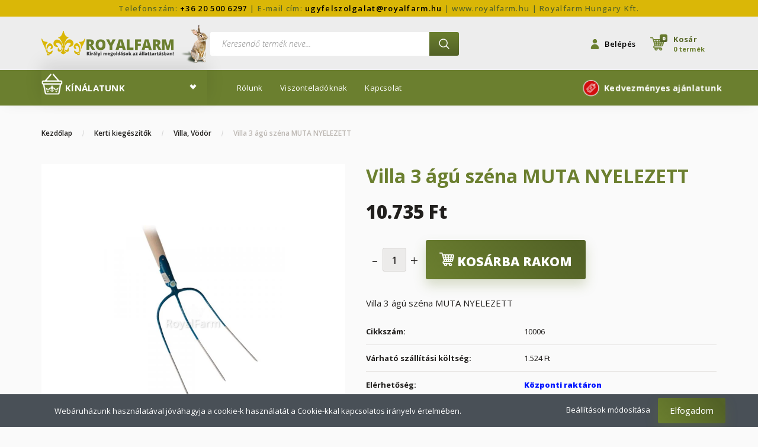

--- FILE ---
content_type: text/html; charset=UTF-8
request_url: https://www.royalfarm.hu/villa-3-agu-szena-muta-nyelezett
body_size: 38092
content:
<!DOCTYPE html>
<!--[if lt IE 7]>      <html class="no-js lt-ie10 lt-ie9 lt-ie8 lt-ie7" lang="hu" dir="ltr"> <![endif]-->
<!--[if IE 7]>         <html class="no-js lt-ie10 lt-ie9 lt-ie8" lang="hu" dir="ltr"> <![endif]-->
<!--[if IE 8]>         <html class="no-js lt-ie10 lt-ie9" lang="hu" dir="ltr"> <![endif]-->
<!--[if IE 9]>         <html class="no-js lt-ie10" lang="hu" dir="ltr"> <![endif]-->
<!--[if gt IE 10]><!--> <html class="no-js" lang="hu" dir="ltr"> <!--<![endif]-->
<head>
    <title>Villa 3 ágú széna MUTA NYELEZETT
Ár: 10.735 Ft</title>
    <meta charset="utf-8">
    <meta name="description" content="Villa 3 ágú széna MUTA NYELEZETT">
    <meta name="robots" content="index, follow">
    <link rel="image_src" href="https://amazonoutlet.cdn.shoprenter.hu/custom/amazonoutlet/image/data/product/Kerti%20szersz%C3%A1mok/villa-3-agu-szena-muta-nyelezett.jpg.webp?lastmod=1698394519.1754674439">
    <meta property="og:title" content="Villa 3 ágú széna MUTA NYELEZETT" />
    <meta property="og:type" content="product" />
    <meta property="og:url" content="https://www.royalfarm.hu/villa-3-agu-szena-muta-nyelezett" />
    <meta property="og:image" content="https://amazonoutlet.cdn.shoprenter.hu/custom/amazonoutlet/image/cache/w1910h1000/product/Kerti%20szersz%C3%A1mok/villa-3-agu-szena-muta-nyelezett.jpg.webp?lastmod=1698394519.1754674439" />
    <meta property="og:description" content="Villa 3 ágú széna MUTA NYELEZETT" />
    <link href="https://amazonoutlet.cdn.shoprenter.hu/custom/amazonoutlet/image/data/logo.png?lastmod=1559297981.1754674439" rel="icon" />
    <link href="https://amazonoutlet.cdn.shoprenter.hu/custom/amazonoutlet/image/data/logo.png?lastmod=1559297981.1754674439" rel="apple-touch-icon" />
    <base href="https://www.royalfarm.hu:443" />
    <meta name="google-site-verification" content="eXE3-sD001KoAycJhq1ELIWuy9vHBg6OIIQrqnUze88" />
<meta name="google-site-verification" content="so-8hLHF62ySfKIovkLyyO1h0mU_3ergAPaobYut2EM" />
<meta name="google-site-verification" content="sHwQSKrxMrAJfwvQePf8LyQCQw5Tt0RIJ-NXCnAQggo" />

    <meta name="viewport" content="width=device-width, initial-scale=1">
            <link href="https://www.royalfarm.hu/villa-3-agu-szena-muta-nyelezett" rel="canonical">
    
        <link rel="preconnect" href="https://fonts.googleapis.com">
    <link rel="preconnect" href="https://fonts.gstatic.com" crossorigin>
    <link href="https://fonts.googleapis.com/css2?family=Roboto:ital,wght@0,100;0,300;0,400;0,500;0,700;0,900;1,100;1,300;1,400;1,500;1,700;1,900&display=swap" rel="stylesheet">
        
                    
            
            <link rel="stylesheet" href="https://amazonoutlet.cdn.shoprenter.hu/web/compiled/css/fancybox2.css?v=1770104218" media="screen">
            <link rel="stylesheet" href="https://amazonoutlet.cdn.shoprenter.hu/custom/amazonoutlet/catalog/view/theme/losangeles_global/style/1748521539.1564655270.1671003244.1709649269.css?v=null.1754674439" media="screen">
            <link rel="stylesheet" href="https://amazonoutlet.cdn.shoprenter.hu/custom/amazonoutlet/catalog/view/theme/losangeles_global/stylesheet/stylesheet.css?v=1709649269" media="screen">
        <script>
        window.nonProductQuality = 80;
    </script>
    <script src="//ajax.googleapis.com/ajax/libs/jquery/1.10.2/jquery.min.js"></script>
    <script>window.jQuery || document.write('<script src="https://amazonoutlet.cdn.shoprenter.hu/catalog/view/javascript/jquery/jquery-1.10.2.min.js?v=1484139539"><\/script>')</script>
            
        
    
            
    
    <!-- Header JavaScript codes -->
            <script src="https://amazonoutlet.cdn.shoprenter.hu/web/compiled/js/base.js?v=1770104216"></script>
                    <script src="https://amazonoutlet.cdn.shoprenter.hu/web/compiled/js/countdown.js?v=1770104217"></script>
                    <script src="https://amazonoutlet.cdn.shoprenter.hu/web/compiled/js/legacy_newsletter.js?v=1770104217"></script>
                    <script src="https://amazonoutlet.cdn.shoprenter.hu/web/compiled/js/fancybox2.js?v=1770104217"></script>
                    <script src="https://amazonoutlet.cdn.shoprenter.hu/web/compiled/js/before_starter.js?v=1770104217"></script>
                    <script src="https://amazonoutlet.cdn.shoprenter.hu/web/compiled/js/before_starter2_head.js?v=1770104217"></script>
                    <script src="https://amazonoutlet.cdn.shoprenter.hu/web/compiled/js/before_starter2_productpage.js?v=1770104217"></script>
                    <script src="https://amazonoutlet.cdn.shoprenter.hu/web/compiled/js/nanobar.js?v=1770104217"></script>
                    <!-- Header jQuery onLoad scripts -->
    <script>
        window.countdownFormat = '%D:%H:%M:%S';
        //<![CDATA[
        var BASEURL = 'https://www.royalfarm.hu';
Currency = {"symbol_left":"","symbol_right":" Ft","decimal_place":0,"decimal_point":",","thousand_point":".","currency":"HUF","value":1};
var ShopRenter = ShopRenter || {}; ShopRenter.product = {"id":2412,"sku":"10006","currency":"HUF","unitName":"db","price":10735,"name":"Villa 3 \u00e1g\u00fa sz\u00e9na MUTA NYELEZETT","brand":"","currentVariant":[],"parent":{"id":2412,"sku":"10006","unitName":"db","price":10735,"name":"Villa 3 \u00e1g\u00fa sz\u00e9na MUTA NYELEZETT"}};

            function setAutoHelpTitles(){
                $('.autohelp[title]').each(function(){
                    if(!$(this).parents('.aurora-scroll-mode').length) {
                        $(this).attr('rel', $(this).attr('title') );
                        $(this).removeAttr('title');
                        $(this).qtip({
                            content: { text:  $(this).attr('rel') },
                            hide: { fixed: true },
                            position: {
                                corner: {
                                    target: 'topMiddle',
                                    tooltip: 'bottomMiddle'
                                },
                                adjust: {
                                    screen: true
                                }
                            },
                            style: {
                                border: { color: '#cccccc'},
                                background: '#ffffff',
                                width: 250
                            }
                        });
                    }
                });
            }
            

        $(document).ready(function(){
        // DOM ready
            
                $('.fancybox').fancybox({
                    maxWidth: 820,
                    maxHeight: 650,
                    afterLoad: function(){
                        wrapCSS = $(this.element).data('fancybox-wrapcss');
                        if(wrapCSS){
                            $('.fancybox-wrap').addClass(wrapCSS);
                        }
                    },
                    helpers: {
                        thumbs: {
                            width: 50,
                            height: 50
                        }
                    }
                });
                $('.fancybox-inline').fancybox({
                    maxWidth: 820,
                    maxHeight: 650,
                    type:'inline'
                });
                

setAutoHelpTitles();

        // /DOM ready
        });
        $(window).load(function(){
        // OnLoad
            new WishlistHandler('wishlist-add','');


                var init_relatedproducts_Scroller = function() {
                    $("#relatedproducts .aurora-scroll-click-mode").each(function(){
                        var max=0;
                        $(this).find($(".list_prouctname")).each(function(){
                            var h = $(this).height();
                            max = h > max ? h : max;
                        });
                        $(this).find($(".list_prouctname")).each(function(){
                            $(this).height(max);
                        });
                    });

                    $("#relatedproducts .aurora-scroll-click-mode").auroraScroll({
                        autoMode: "click",
                        frameRate: 60,
                        speed: 2.5,
                        direction: -1,
                        elementClass: "product-snapshot",
                        pauseAfter: false,
                        horizontal: true,
                        visible: 1,
                        arrowsPosition: 2
                    }, function(){
                        initAurora();
                    });
                }
            


                init_relatedproducts_Scroller();
            


                var init_similar_products_Scroller = function() {
                    $("#similar_products .aurora-scroll-click-mode").each(function(){
                        var max=0;
                        $(this).find($(".list_prouctname")).each(function(){
                            var h = $(this).height();
                            max = h > max ? h : max;
                        });
                        $(this).find($(".list_prouctname")).each(function(){
                            $(this).height(max);
                        });
                    });

                    $("#similar_products .aurora-scroll-click-mode").auroraScroll({
                        autoMode: "click",
                        frameRate: 60,
                        speed: 2.5,
                        direction: -1,
                        elementClass: "product-snapshot",
                        pauseAfter: false,
                        horizontal: true,
                        visible: 1,
                        arrowsPosition: 2
                    }, function(){
                        initAurora();
                    });
                }
            


                init_similar_products_Scroller();
            

        // /OnLoad
		const io = new IntersectionObserver((entries) => {
	  	entries.forEach((entry) => {
		if (entry.intersectionRatio > 0) {
				$('.product-sticky-wrapper-mobile').css('display','none');
			} else {
				$('.product-sticky-wrapper-mobile').css('display','block');
			}
		  });
		});

		const boxElList = document.querySelectorAll('.product_cart_box');
		boxElList.forEach((el) => {
		  io.observe(el);
		});
        });
		$(function(){	
			if(innerWidth<576)
				$('#product .product-page-heading').prependTo('#product .product-content-columns .product-content-column-left .product-page-right');
		});

		
        //]]>
    </script>
    
        <script src="https://amazonoutlet.cdn.shoprenter.hu/web/compiled/js/vue/manifest.bundle.js?v=1770104214"></script>
<script>
    var ShopRenter = ShopRenter || {};
    ShopRenter.onCartUpdate = function (callable) {
        document.addEventListener('cartChanged', callable)
    };
    ShopRenter.onItemAdd = function (callable) {
        document.addEventListener('AddToCart', callable)
    };
    ShopRenter.onItemDelete = function (callable) {
        document.addEventListener('deleteCart', callable)
    };
    ShopRenter.onSearchResultViewed = function (callable) {
        document.addEventListener('AuroraSearchResultViewed', callable)
    };
    ShopRenter.onSubscribedForNewsletter = function (callable) {
        document.addEventListener('AuroraSubscribedForNewsletter', callable)
    };
    ShopRenter.onCheckoutInitiated = function (callable) {
        document.addEventListener('AuroraCheckoutInitiated', callable)
    };
    ShopRenter.onCheckoutShippingInfoAdded = function (callable) {
        document.addEventListener('AuroraCheckoutShippingInfoAdded', callable)
    };
    ShopRenter.onCheckoutPaymentInfoAdded = function (callable) {
        document.addEventListener('AuroraCheckoutPaymentInfoAdded', callable)
    };
    ShopRenter.onCheckoutOrderConfirmed = function (callable) {
        document.addEventListener('AuroraCheckoutOrderConfirmed', callable)
    };
    ShopRenter.onCheckoutOrderPaid = function (callable) {
        document.addEventListener('AuroraOrderPaid', callable)
    };
    ShopRenter.onCheckoutOrderPaidUnsuccessful = function (callable) {
        document.addEventListener('AuroraOrderPaidUnsuccessful', callable)
    };
    ShopRenter.onProductPageViewed = function (callable) {
        document.addEventListener('AuroraProductPageViewed', callable)
    };
    ShopRenter.onMarketingConsentChanged = function (callable) {
        document.addEventListener('AuroraMarketingConsentChanged', callable)
    };
    ShopRenter.onCustomerRegistered = function (callable) {
        document.addEventListener('AuroraCustomerRegistered', callable)
    };
    ShopRenter.onCustomerLoggedIn = function (callable) {
        document.addEventListener('AuroraCustomerLoggedIn', callable)
    };
    ShopRenter.onCustomerUpdated = function (callable) {
        document.addEventListener('AuroraCustomerUpdated', callable)
    };
    ShopRenter.onCartPageViewed = function (callable) {
        document.addEventListener('AuroraCartPageViewed', callable)
    };
    ShopRenter.customer = {"userId":0,"userClientIP":"18.222.212.255","userGroupId":6,"customerGroupTaxMode":"gross","customerGroupPriceMode":"only_gross","email":"","phoneNumber":"","name":{"firstName":"","lastName":""}};
    ShopRenter.theme = {"name":"losangeles_global","family":"losangeles","parent":"bootstrap"};
    ShopRenter.shop = {"name":"amazonoutlet","locale":"hu","currency":{"code":"HUF","rate":1},"domain":"amazonoutlet.myshoprenter.hu"};
    ShopRenter.page = {"route":"product\/product","queryString":"villa-3-agu-szena-muta-nyelezett"};

    ShopRenter.formSubmit = function (form, callback) {
        callback();
    };

    let loadedAsyncScriptCount = 0;
    function asyncScriptLoaded(position) {
        loadedAsyncScriptCount++;
        if (position === 'body') {
            if (document.querySelectorAll('.async-script-tag').length === loadedAsyncScriptCount) {
                if (/complete|interactive|loaded/.test(document.readyState)) {
                    document.dispatchEvent(new CustomEvent('asyncScriptsLoaded', {}));
                } else {
                    document.addEventListener('DOMContentLoaded', () => {
                        document.dispatchEvent(new CustomEvent('asyncScriptsLoaded', {}));
                    });
                }
            }
        }
    }
</script>


                    <script type="text/javascript" src="https://amazonoutlet.cdn.shoprenter.hu/web/compiled/js/vue/customerEventDispatcher.bundle.js?v=1770104214"></script>




    
    
                
            
            <script>window.dataLayer=window.dataLayer||[];function gtag(){dataLayer.push(arguments)};var ShopRenter=ShopRenter||{};ShopRenter.config=ShopRenter.config||{};ShopRenter.config.googleConsentModeDefaultValue="denied";</script>                        <script type="text/javascript" src="https://amazonoutlet.cdn.shoprenter.hu/web/compiled/js/vue/googleConsentMode.bundle.js?v=1770104214"></script>

            <!-- Facebook Pixel Code -->
<script>
  !function(f,b,e,v,n,t,s)
  {if(f.fbq)return;n=f.fbq=function(){n.callMethod?
  n.callMethod.apply(n,arguments):n.queue.push(arguments)};
  if(!f._fbq)f._fbq=n;n.push=n;n.loaded=!0;n.version='2.0';
  n.queue=[];t=b.createElement(e);t.async=!0;
  t.src=v;s=b.getElementsByTagName(e)[0];
  s.parentNode.insertBefore(t,s)}(window, document,'script',
  'https://connect.facebook.net/en_US/fbevents.js');
  fbq('consent', 'revoke');
fbq('init', '450530609127513');
  fbq('track', 'PageView');
document.addEventListener('AuroraProductPageViewed', function(auroraEvent) {
                    fbq('track', 'ViewContent', {
                        content_type: 'product',
                        content_ids: [auroraEvent.detail.product.id.toString()],
                        value: parseFloat(auroraEvent.detail.product.grossUnitPrice),
                        currency: auroraEvent.detail.product.currency
                    }, {
                        eventID: auroraEvent.detail.event.id
                    });
                });
document.addEventListener('AuroraAddedToCart', function(auroraEvent) {
    var fbpId = [];
    var fbpValue = 0;
    var fbpCurrency = '';

    auroraEvent.detail.products.forEach(function(item) {
        fbpValue += parseFloat(item.grossUnitPrice) * item.quantity;
        fbpId.push(item.id);
        fbpCurrency = item.currency;
    });


    fbq('track', 'AddToCart', {
        content_ids: fbpId,
        content_type: 'product',
        value: fbpValue,
        currency: fbpCurrency
    }, {
        eventID: auroraEvent.detail.event.id
    });
})
window.addEventListener('AuroraMarketingCookie.Changed', function(event) {
            let consentStatus = event.detail.isAccepted ? 'grant' : 'revoke';
            if (typeof fbq === 'function') {
                fbq('consent', consentStatus);
            }
        });
</script>
<noscript><img height="1" width="1" style="display:none"
  src="https://www.facebook.com/tr?id=450530609127513&ev=PageView&noscript=1"
/></noscript>
<!-- End Facebook Pixel Code -->
            <!-- Google Tag Manager -->
<script>(function(w,d,s,l,i){w[l]=w[l]||[];w[l].push({'gtm.start':
new Date().getTime(),event:'gtm.js'});var f=d.getElementsByTagName(s)[0],
j=d.createElement(s),dl=l!='dataLayer'?'&l='+l:'';j.async=true;j.src=
'https://www.googletagmanager.com/gtm.js?id='+i+dl;f.parentNode.insertBefore(j,f);
})(window,document,'script','dataLayer','GTM-TCGCP6S');</script>
<!-- End Google Tag Manager -->
            <!-- Global site tag (gtag.js) - Google Ads: 956365353 -->
<script async src="https://www.googletagmanager.com/gtag/js?id=AW-956365353"></script>
<script>
  window.dataLayer = window.dataLayer || [];
  function gtag(){dataLayer.push(arguments);}
  gtag('js', new Date());

  gtag('config', 'AW-956365353');
</script>

            
                <!--Global site tag(gtag.js)--><script async src="https://www.googletagmanager.com/gtag/js?id=G-Y25DJNR41B"></script><script>window.dataLayer=window.dataLayer||[];function gtag(){dataLayer.push(arguments);}
gtag('js',new Date());gtag('config','G-Y25DJNR41B');</script>                                <script type="text/javascript" src="https://amazonoutlet.cdn.shoprenter.hu/web/compiled/js/vue/GA4EventSender.bundle.js?v=1770104214"></script>

    
    
</head>
<style>
	header.sticky-head-active #module_category_wrapper #category > .module-head > .module-head-title {
		display: none;
	}
	header.sticky-head-active #category > .module-head {
		content: url('/custom/amazonoutlet/image/data/royalfarm-22-design/fooldal-design-elemek/royalfarm-menu.png');
		width: 40px;
		height: 40px;
		cursor:pointer;
	}
	#mobile-nav #hamburger-icon > span{
		display:none;
	}
	#mobile-nav #hamburger-icon {
		content: url('/custom/amazonoutlet/image/data/royalfarm-22-design/fooldal-design-elemek/royalfarm-menu.png');
		width: initial;
		height: 30px;
		padding: 0;
		padding-left:10px;
		background: none;
	}
	#mobile-nav {
		align-items: center;
	}
	.category-list-body #subategories-collapse {
		display: block;
	}
	div.row.subcategory-list.clearfix a.img-thumbnail-link.subcategory-img {
		background: none; 
	}
	@media(max-width:992px){
		.product-sticky-wrapper-mobile .product_table_addtocart_wrapper{
			width:100%;
		}
		.product-sticky-wrapper-mobile{
			display:none;
		}
		/*.product-page-price-wrapper{
			display:none!important;
		}*/
		.header-middle {
			height: inherit!important;
		}
		.home-category-banner-wrapper > div > div {
			justify-content: center !important;
		}
		.bannerscroller-module, .nivoSlider img {
			height: inherit !important;
		}
		#search .input-group {
			height: 50px;
			align-items: center;
		}
		#search #search_btn {
			height: 50px;
		}
	}
	@media(max-width:576px){
		#product .product_cart_box .product_table_addtocartbtn {
			flex: 0 0 100%;
			padding-top: 1rem;
			width: 100%;
		} 
		.search-module {
			position: fixed;
			top: 50px;
		}
		.home-category-banner-wrapper{
			padding-top:50px;
		}
		.product_table_quantity {
			margin: auto;
		}
		#socail_media{
			display:none;
		}
		.product-page-heading {
			text-align: center;
		}
	}
</style> 

<body id="body" class="bootstrap-body page-body flypage_body body-pathway-inside desktop-device-body body-pathway-inside losangeles_global-body" role="document">
            <!-- Google Tag Manager (noscript) -->
<!-- Google
<!-- End Google Tag Manager (noscript) -->
    
<div id="fb-root"></div>
<script>(function (d, s, id) {
        var js, fjs = d.getElementsByTagName(s)[0];
        if (d.getElementById(id)) return;
        js = d.createElement(s);
        js.id = id;
        js.src = "//connect.facebook.net/hu_HU/sdk/xfbml.customerchat.js#xfbml=1&version=v2.12&autoLogAppEvents=1";
        fjs.parentNode.insertBefore(js, fjs);
    }(document, "script", "facebook-jssdk"));
</script>



            

<!-- cached -->    <div id="first-login-nanobar-button">
    <img src="https://amazonoutlet.cdn.shoprenter.hu/catalog/view/theme/default/image/cog-settings-grey.svg?v=null.1754674439" class="sr-cog" alt="" width="24" height="24"/>
</div>
<div id="firstLogNanobar" class="Fixed aurora-nanobar aurora-nanobar-firstlogin">
    <div class="aurora-nanobar-container">
        <span id="nanoTextCookies" class="aurora-nanobar-text"
              style="font-size: px;">Webáruházunk használatával jóváhagyja a cookie-k használatát a Cookie-kkal kapcsolatos irányelv értelmében.
        </span>
        <div class="aurora-nanobar-buttons-wrapper nanobar-buttons">
            <a id ="aurora-nanobar-settings-button" href="">
                <span>Beállítások módosítása</span>
            </a>
            <a id="auroraNanobarCloseCookies" href="" class="button btn btn-primary aurora-nanobar-btn" data-button-save-text="Beállítások mentése">
                <span>Elfogadom</span>
            </a>
        </div>
        <div class="aurora-nanobar-cookies" style="display: none;">
            <div class="form-group">
                <label><input type="checkbox" name="required_cookies" id="required-cookies" disabled="disabled" checked="checked" /> Szükséges cookie-k</label>
                <div class="cookies-help-text">
                    Ezek a cookie-k segítenek abban, hogy a webáruház használható és működőképes legyen.
                </div>
            </div>
            <div class="form-group">
                <label>
                    <input type="checkbox" name="marketing_cookies" id="marketing-cookies"
                             checked />
                    Marketing cookie-k
                </label>
                <div class="cookies-help-text">
                    Ezeket a cookie-k segítenek abban, hogy az Ön érdeklődési körének megfelelő reklámokat és termékeket jelenítsük meg a webáruházban.
                </div>
            </div>
        </div>
    </div>
</div>

<script>

    (function ($) {
        $(document).ready(function () {
            new AuroraNanobar.FirstLogNanobarCheckbox(jQuery('#firstLogNanobar'), 'bottom');
        });
    })(jQuery);

</script>
<!-- /cached -->
<!-- cached --><div id="freeShippingNanobar" class="Fixed aurora-nanobar aurora-nanobar-freeshipping">
    <div class="aurora-nanobar-container">
        <span id="auroraNanobarClose" class="aurora-nanobar-close-x"><i class="fa fa-times sr-icon-times"></i></span>
        <span id="nanoText" class="aurora-nanobar-text"></span>
    </div>
</div>

<script>$(document).ready(function(){document.nanobarInstance=new AuroraNanobar.FreeShippingNanobar($('#freeShippingNanobar'),'bottom','0','','1');});</script><!-- /cached -->
    
                <!-- cached -->




        







    
    
<link media="screen and (max-width: 992px)" rel="stylesheet" href="https://amazonoutlet.cdn.shoprenter.hu/catalog/view/javascript/jquery/jquery-mmenu/dist/css/jquery.mmenu.all.css?v=1484139539">
<script src="https://cdnjs.cloudflare.com/ajax/libs/jQuery.mmenu/7.0.0/jquery.mmenu.all.js"></script>
<script src="https://cdnjs.cloudflare.com/ajax/libs/jQuery.mmenu/7.0.0/addons/counters/jquery.mmenu.counters.js"></script>

<link rel="stylesheet" href="https://cdnjs.cloudflare.com/ajax/libs/jQuery.mmenu/7.0.0/jquery.mmenu.css" />
<link rel="stylesheet" href="https://cdnjs.cloudflare.com/ajax/libs/jQuery.mmenu/7.0.0/addons/counters/jquery.mmenu.counters.css" />
<link rel="stylesheet" href="https://cdnjs.cloudflare.com/ajax/libs/jQuery.mmenu/7.0.0/extensions/effects/jquery.mmenu.effects.css" />
<link rel="stylesheet" href="https://cdnjs.cloudflare.com/ajax/libs/jQuery.mmenu/7.0.0/extensions/borderstyle/jquery.mmenu.borderstyle.css" />
<link rel="stylesheet" href="https://cdnjs.cloudflare.com/ajax/libs/jQuery.mmenu/7.0.0/extensions/positioning/jquery.mmenu.positioning.css" />

<script src="https://amazonoutlet.cdn.shoprenter.hu/catalog/view/javascript/jquery/product_count_in_cart.js?v=1530610005"></script>

<script>
    $(document).ready(function(){var $mmenu=$('#menu-nav').mmenu({navbar:{title:'Menü',add:'Menü'},extensions:["left","border-full","fx-panels-slide-100","fx-menu-slide","fx-listitems-slide"],counters:true});var $hamburgerIcon=$("#hamburger-icon");var menuAPI=$mmenu.data("mmenu");$hamburgerIcon.on("click",function(){menuAPI.open();});menuAPI.bind("open:finish",function(){setTimeout(function(){$hamburgerIcon.addClass("is-active");},100);});menuAPI.bind("close:finish",function(){setTimeout(function(){$hamburgerIcon.removeClass("is-active");},100);});function setLanguagesMobile(type){$('.'+type+'-change-mobile').click(function(e){e.preventDefault();$('#'+type+'_value_mobile').attr('value',$(this).data('value'));$('#mobile_'+type+'_form').submit();});}
setLanguagesMobile('language');setLanguagesMobile('currency');});</script>

<form action="index.php" method="post" enctype="multipart/form-data" id="mobile_currency_form">
    <input id="currency_value_mobile" type="hidden" value="" name="currency_id"/>
</form>

<form action="index.php" method="post" enctype="multipart/form-data" id="mobile_language_form">
    <input id="language_value_mobile" type="hidden" value="" name="language_code"/>
</form>


<div id="menu-nav">
    <ul>
                                        <li class="mm-title mm-group-title"><span><i class="sr-icon-tags"></i> Kategóriák</span></li>
    
    <li>
    <a href="https://www.royalfarm.hu/horgaszat-762">            <div class="category-list-link-text">HORGÁSZAT</div>
        </a>
            <ul><li>
    <a href="https://www.royalfarm.hu/horgaszat-762/busa-csalik-656">            BUSA csalik
        </a>
    </li><li>
    <a href="https://www.royalfarm.hu/horgaszat-762/dovit-ruhak-es-felszerelesek-757">            Dovit Ruhák és Felszerelések
        </a>
            <ul><li>
    <a href="https://www.royalfarm.hu/horgaszat-762/dovit-ruhak-es-felszerelesek-757/-766">            
        </a>
    </li><li>
    <a href="https://www.royalfarm.hu/horgaszat-762/dovit-ruhak-es-felszerelesek-757/botzsakok-749">            Botzsákok
        </a>
    </li><li>
    <a href="https://www.royalfarm.hu/horgaszat-762/dovit-ruhak-es-felszerelesek-757/ferfi-ruhak-616">            Férfi ruhák
        </a>
    </li><li>
    <a href="https://www.royalfarm.hu/horgaszat-762/dovit-ruhak-es-felszerelesek-757/noi-ruhak-619">            Női ruhák
        </a>
    </li></ul>
    </li><li>
    <a href="https://www.royalfarm.hu/horgaszat-762/hokev-termekek-759">            HOKEV termékek
        </a>
            <ul><li>
    <a href="https://www.royalfarm.hu/horgaszat-762/hokev-termekek-759/kiegeszitok-befozes-disznovagas">            Kiegészítők
        </a>
    </li><li>
    <a href="https://www.royalfarm.hu/horgaszat-762/hokev-termekek-759/pontyozo-horgok-633">            Pontyozó horgok
        </a>
    </li></ul>
    </li><li>
    <a href="https://www.royalfarm.hu/horgaszat-762/horogravalok-sullyedo-csalik-630">            Horogravalók - Süllyedő Csalik
        </a>
            <ul><li>
    <a href="https://www.royalfarm.hu/horgaszat-762/horogravalok-sullyedo-csalik-630/premium-bojli-727">            Prémium Bojli
        </a>
    </li></ul>
    </li><li>
    <a href="https://www.royalfarm.hu/horgaszat-762/horogravalok-pop-up-655">            Horogravalók POP-UP
        </a>
            <ul><li>
    <a href="https://www.royalfarm.hu/horgaszat-762/horogravalok-pop-up-655/big-flat-up-bojli-682">            Big Flat-UP Bojli
        </a>
    </li><li>
    <a href="https://www.royalfarm.hu/horgaszat-762/horogravalok-pop-up-655/method-pop-up-8mm-743">            Method Pop-Up 8mm
        </a>
    </li></ul>
    </li><li>
    <a href="https://www.royalfarm.hu/horgaszat-762/takarmanyozasi-termekek-765">            Takarmányozási termékek
        </a>
            <ul><li>
    <a href="https://www.royalfarm.hu/horgaszat-762/takarmanyozasi-termekek-765/haztaji-takarmanyizesitok-726">            Háztáji takarmányízesítők
        </a>
    </li><li>
    <a href="https://www.royalfarm.hu/horgaszat-762/takarmanyozasi-termekek-765/haztaji-takarmanykiegeszitok-700">            Háztáji takarmánykiegészítők
        </a>
    </li><li>
    <a href="https://www.royalfarm.hu/horgaszat-762/takarmanyozasi-termekek-765/nagyuzemi-takarmanyizesitok-745">            Nagyüzemi takarmányízesítők
        </a>
    </li></ul>
    </li><li>
    <a href="https://www.royalfarm.hu/horgaszat-762/tokhal-horgaszat-711">            Tokhal horgászat
        </a>
    </li><li>
    <a href="https://www.royalfarm.hu/horgaszat-762/uveges-csalik-732">            Üveges Csalik
        </a>
            <ul><li>
    <a href="https://www.royalfarm.hu/horgaszat-762/uveges-csalik-732/uveges-kukorica-leben-734">            Üveges kukorica lében
        </a>
    </li><li>
    <a href="https://www.royalfarm.hu/horgaszat-762/uveges-csalik-732/uveges-kukorica-pacolt-755">            Üveges kukorica pácolt
        </a>
    </li><li>
    <a href="https://www.royalfarm.hu/horgaszat-762/uveges-csalik-732/uveges-tigrismogyoro-leben-751">            Üveges tigrismogyoró lében
        </a>
    </li></ul>
    </li></ul>
    </li><li>
    <a href="https://www.royalfarm.hu/allattartasi-eszkozok">            <div class="category-list-link-text">Haszonállatok</div>
        </a>
            <ul><li>
    <a href="https://www.royalfarm.hu/allattartasi-eszkozok/baromfi-177">            Baromfi
        </a>
            <ul><li>
    <a href="https://www.royalfarm.hu/allattartasi-eszkozok/baromfi-177/baromfi-etetok-es-kiegeszitoi">            Baromfi etetők
        </a>
    </li><li>
    <a href="https://www.royalfarm.hu/allattartasi-eszkozok/baromfi-177/baromfi-itatok-es-kiegeszitoi">            Baromfi itatók
        </a>
    </li><li>
    <a href="https://www.royalfarm.hu/allattartasi-eszkozok/baromfi-177/baromfitartas-kiegeszitoi-173">            Baromfitartás kiegészítői
        </a>
    </li><li>
    <a href="https://www.royalfarm.hu/allattartasi-eszkozok/baromfi-177/baromfi-ketrecek-183">            Baromfi ketrecek
        </a>
    </li><li>
    <a href="https://www.royalfarm.hu/allattartasi-eszkozok/baromfi-177/jelologyuruk-baromfi">            Jelölőgyűrűk 
        </a>
    </li><li>
    <a href="https://www.royalfarm.hu/allattartasi-eszkozok/baromfi-177/takarmanykiegeszito-448">            Takarmánykiegészítő
        </a>
    </li></ul>
    </li><li>
    <a href="https://www.royalfarm.hu/allattartasi-eszkozok/furj-178">            Fürj
        </a>
            <ul><li>
    <a href="https://www.royalfarm.hu/allattartasi-eszkozok/furj-178/furj-etetok-es-kiegeszitoi">            Fürj etetők
        </a>
    </li><li>
    <a href="https://www.royalfarm.hu/allattartasi-eszkozok/furj-178/furj-itatok-es-kiegeszitoi">            Fürj itatók
        </a>
    </li><li>
    <a href="https://www.royalfarm.hu/allattartasi-eszkozok/furj-178/furjtartas-kiegeszitok">            Fürjtartás kiegészítők
        </a>
    </li><li>
    <a href="https://www.royalfarm.hu/allattartasi-eszkozok/furj-178/furjketrec-184">            Fürjketrec
        </a>
    </li><li>
    <a href="https://www.royalfarm.hu/allattartasi-eszkozok/furj-178/jelologyuruk-furj">            Jelölőgyűrűk 
        </a>
    </li></ul>
    </li><li>
    <a href="https://www.royalfarm.hu/allattartasi-eszkozok/galamb-179">            Galamb
        </a>
            <ul><li>
    <a href="https://www.royalfarm.hu/allattartasi-eszkozok/galamb-179/galambasz-es-ducfelszereles-175">            Galambász és dúcfelszerelés
        </a>
    </li><li>
    <a href="https://www.royalfarm.hu/allattartasi-eszkozok/galamb-179/galambetetok-es-kiegeszitoi">            Galambetetők
        </a>
    </li><li>
    <a href="https://www.royalfarm.hu/allattartasi-eszkozok/galamb-179/galamb-itatok">            Galambitatók
        </a>
    </li><li>
    <a href="https://www.royalfarm.hu/allattartasi-eszkozok/galamb-179/galamb-apolas-196">            Galamb ápolás
        </a>
    </li><li>
    <a href="https://www.royalfarm.hu/allattartasi-eszkozok/galamb-179/galamb-szallitas-192">            Galamb szállítás
        </a>
    </li><li>
    <a href="https://www.royalfarm.hu/allattartasi-eszkozok/galamb-179/jelologyuruk-galambok">            Jelölőgyűrűk 
        </a>
    </li><li>
    <a href="https://www.royalfarm.hu/allattartasi-eszkozok/galamb-179/takarmanykiegeszitok">            Takarmánykiegészítők
        </a>
            <ul><li>
    <a href="https://www.royalfarm.hu/allattartasi-eszkozok/galamb-179/takarmanykiegeszitok/cest-pharma-850">            Cest Pharma
        </a>
    </li><li>
    <a href="https://www.royalfarm.hu/allattartasi-eszkozok/galamb-179/takarmanykiegeszitok/klaus-465">            Klaus
        </a>
    </li><li>
    <a href="https://www.royalfarm.hu/allattartasi-eszkozok/galamb-179/takarmanykiegeszitok/ovigor-takarmanykiegeszitok">            Ovigor
        </a>
    </li><li>
    <a href="https://www.royalfarm.hu/allattartasi-eszkozok/galamb-179/takarmanykiegeszitok/patron">            Patron
        </a>
    </li><li>
    <a href="https://www.royalfarm.hu/allattartasi-eszkozok/galamb-179/takarmanykiegeszitok/rohnfried">            Röhnfried
        </a>
    </li></ul>
    </li><li>
    <a href="https://www.royalfarm.hu/allattartasi-eszkozok/galamb-179/takarmanyok">            Takarmányok
        </a>
    </li></ul>
    </li><li>
    <a href="https://www.royalfarm.hu/allattartasi-eszkozok/nyul-180">            Nyúl
        </a>
            <ul><li>
    <a href="https://www.royalfarm.hu/allattartasi-eszkozok/nyul-180/nyuletetok-es-kiegeszitoi">            Nyúletetők
        </a>
    </li><li>
    <a href="https://www.royalfarm.hu/allattartasi-eszkozok/nyul-180/nyulitatok-es-kiegeszitoi">            Nyúlitatók
        </a>
    </li><li>
    <a href="https://www.royalfarm.hu/allattartasi-eszkozok/nyul-180/higienia-457">            Higiénia
        </a>
    </li><li>
    <a href="https://www.royalfarm.hu/allattartasi-eszkozok/nyul-180/nyul-taplalekkiegeszitok">            Nyúl táplálékkiegészítők
        </a>
    </li><li>
    <a href="https://www.royalfarm.hu/allattartasi-eszkozok/nyul-180/nyulketrec-185">            Nyúlketrec
        </a>
    </li></ul>
    </li></ul>
    </li><li>
    <a href="https://www.royalfarm.hu/hecht-276">            <div class="category-list-link-text">Kerti gépek, felszerelések</div>
        </a>
            <ul><li>
    <a href="https://www.royalfarm.hu/hecht-276/kerti-gepek-eszkozok-281">            Kerti gépek, eszközök
        </a>
            <ul><li>
    <a href="https://www.royalfarm.hu/hecht-276/kerti-gepek-eszkozok-281/akku-program-349">            AKKU Program
        </a>
            <ul><li>
    <a href="https://www.royalfarm.hu/hecht-276/kerti-gepek-eszkozok-281/akku-program-349/hecht-5040-akku-program-354">            HECHT 5040 akku program
        </a>
    </li><li>
    <a href="https://www.royalfarm.hu/hecht-276/kerti-gepek-eszkozok-281/akku-program-349/hecht-6020-akku-program-350">            HECHT 6020 akku program
        </a>
    </li></ul>
    </li><li>
    <a href="https://www.royalfarm.hu/hecht-276/kerti-gepek-eszkozok-281/funyiro-292">            Fűnyíró
        </a>
            <ul><li>
    <a href="https://www.royalfarm.hu/hecht-276/kerti-gepek-eszkozok-281/funyiro-292/akkumulatoros-371">            Akkumulátoros
        </a>
    </li><li>
    <a href="https://www.royalfarm.hu/hecht-276/kerti-gepek-eszkozok-281/funyiro-292/elektromos-332">            Elektromos
        </a>
    </li><li>
    <a href="https://www.royalfarm.hu/hecht-276/kerti-gepek-eszkozok-281/funyiro-292/haromkereku-funyiro-415">            Háromkerekű fűnyíró
        </a>
    </li><li>
    <a href="https://www.royalfarm.hu/hecht-276/kerti-gepek-eszkozok-281/funyiro-292/mechanikus-funyiro-423">            Mechanikus fűnyíró
        </a>
    </li></ul>
    </li><li>
    <a href="https://www.royalfarm.hu/hecht-276/kerti-gepek-eszkozok-281/gyepszellozteto-336">            Gyepszellőztető
        </a>
            <ul><li>
    <a href="https://www.royalfarm.hu/hecht-276/kerti-gepek-eszkozok-281/gyepszellozteto-336/akkumulatoros-402">            Akkumulátoros
        </a>
    </li><li>
    <a href="https://www.royalfarm.hu/hecht-276/kerti-gepek-eszkozok-281/gyepszellozteto-336/benzinmotoros-359">            Benzinmotoros
        </a>
    </li><li>
    <a href="https://www.royalfarm.hu/hecht-276/kerti-gepek-eszkozok-281/gyepszellozteto-336/elektromos-337">            Elektromos
        </a>
    </li></ul>
    </li><li>
    <a href="https://www.royalfarm.hu/hecht-276/kerti-gepek-eszkozok-281/kezi-szerszamok-eszkozok-325">            Kézi szerszámok, eszközök
        </a>
            <ul><li>
    <a href="https://www.royalfarm.hu/hecht-276/kerti-gepek-eszkozok-281/kezi-szerszamok-eszkozok-325/agvagok-326">            Ágvágók
        </a>
    </li><li>
    <a href="https://www.royalfarm.hu/hecht-276/kerti-gepek-eszkozok-281/kezi-szerszamok-eszkozok-325/baltak-fejszek-353">            Balták, fejszék
        </a>
    </li><li>
    <a href="https://www.royalfarm.hu/hecht-276/kerti-gepek-eszkozok-281/kezi-szerszamok-eszkozok-325/fureszek-339">            Fűrészek
        </a>
    </li><li>
    <a href="https://www.royalfarm.hu/hecht-276/kerti-gepek-eszkozok-281/kezi-szerszamok-eszkozok-325/kerti-haz-meleghaz-melegagy-348">            Kerti ház, melegház, melegágy
        </a>
    </li><li>
    <a href="https://www.royalfarm.hu/hecht-276/kerti-gepek-eszkozok-281/kezi-szerszamok-eszkozok-325/komposztalok-413">            Komposztálók
        </a>
    </li><li>
    <a href="https://www.royalfarm.hu/hecht-276/kerti-gepek-eszkozok-281/kezi-szerszamok-eszkozok-325/metszoollok-370">            Metszőollók
        </a>
    </li><li>
    <a href="https://www.royalfarm.hu/hecht-276/kerti-gepek-eszkozok-281/kezi-szerszamok-eszkozok-325/sovenyvago-ollok-435">            Sövényvágó ollók
        </a>
    </li></ul>
    </li><li>
    <a href="https://www.royalfarm.hu/hecht-276/kerti-gepek-eszkozok-281/kistraktor-rider-341">            Kistraktor, rider
        </a>
            <ul><li>
    <a href="https://www.royalfarm.hu/hecht-276/kerti-gepek-eszkozok-281/kistraktor-rider-341/tartozekok-kistraktorokhoz-342">            Tartozékok kistraktorokhoz
        </a>
    </li></ul>
    </li><li>
    <a href="https://www.royalfarm.hu/hecht-276/kerti-gepek-eszkozok-281/lombfuvo-szivo-375">            Lombfúvó-szívó
        </a>
            <ul><li>
    <a href="https://www.royalfarm.hu/hecht-276/kerti-gepek-eszkozok-281/lombfuvo-szivo-375/akkumulatoros-410">            Akkumulátoros
        </a>
    </li></ul>
    </li><li>
    <a href="https://www.royalfarm.hu/hecht-276/kerti-gepek-eszkozok-281/magasnyomasu-moso-308">            Magasnyomású mosó
        </a>
            <ul><li>
    <a href="https://www.royalfarm.hu/hecht-276/kerti-gepek-eszkozok-281/magasnyomasu-moso-308/tartozekok-magasnyomasu-mosokhoz-319">            Tartozékok magasnyomású mosókhoz
        </a>
    </li></ul>
    </li><li>
    <a href="https://www.royalfarm.hu/hecht-276/kerti-gepek-eszkozok-281/permetezo-358">            Permetező
        </a>
            <ul><li>
    <a href="https://www.royalfarm.hu/hecht-276/kerti-gepek-eszkozok-281/permetezo-358/benzinmotoros-426">            Benzinmotoros
        </a>
    </li><li>
    <a href="https://www.royalfarm.hu/hecht-276/kerti-gepek-eszkozok-281/permetezo-358/kezi-permetezok-445">            Kézi permetezők
        </a>
    </li></ul>
    </li><li>
    <a href="https://www.royalfarm.hu/hecht-276/kerti-gepek-eszkozok-281/sovenyvago-365">            Sövényvágó
        </a>
            <ul><li>
    <a href="https://www.royalfarm.hu/hecht-276/kerti-gepek-eszkozok-281/sovenyvago-365/akkumulatoros-366">            Akkumulátoros
        </a>
    </li><li>
    <a href="https://www.royalfarm.hu/hecht-276/kerti-gepek-eszkozok-281/sovenyvago-365/benzinmotoros-442">            Benzinmotoros
        </a>
    </li><li>
    <a href="https://www.royalfarm.hu/hecht-276/kerti-gepek-eszkozok-281/sovenyvago-365/elektromos-385">            Elektromos
        </a>
    </li></ul>
    </li><li>
    <a href="https://www.royalfarm.hu/hecht-276/kerti-gepek-eszkozok-281/szivattyu-306">            Szivattyú
        </a>
            <ul><li>
    <a href="https://www.royalfarm.hu/hecht-276/kerti-gepek-eszkozok-281/szivattyu-306/benzinmotoros-szivattyuk-394">            Benzinmotoros szivattyúk
        </a>
    </li><li>
    <a href="https://www.royalfarm.hu/hecht-276/kerti-gepek-eszkozok-281/szivattyu-306/hazi-vizmu-393">            Házi vízmű
        </a>
    </li></ul>
    </li><li>
    <a href="https://www.royalfarm.hu/hecht-276/kerti-gepek-eszkozok-281/szorokocsik-kezi-szorok-372">            Szórókocsik, kézi szórók
        </a>
    </li></ul>
    </li><li>
    <a href="https://www.royalfarm.hu/hecht-276/kisallat-kellekek-390">            Kisállat kellékek
        </a>
            <ul><li>
    <a href="https://www.royalfarm.hu/hecht-276/kisallat-kellekek-390/baromfiketrecek-391">            Baromfiketrecek
        </a>
    </li><li>
    <a href="https://www.royalfarm.hu/hecht-276/kisallat-kellekek-390/kifutok-444">            Kifutók
        </a>
    </li><li>
    <a href="https://www.royalfarm.hu/hecht-276/kisallat-kellekek-390/nyulketrecek-392">            Nyúlketrecek
        </a>
    </li></ul>
    </li><li>
    <a href="https://www.royalfarm.hu/hecht-276/promocios-termekek-313">            Promóciós termékek
        </a>
    </li></ul>
    </li><li>
    <a href="https://www.royalfarm.hu/ontozestechnika-355">            <div class="category-list-link-text">Öntözéstechnika</div>
        </a>
            <ul><li>
    <a href="https://www.royalfarm.hu/ontozestechnika-355/esoztetok-384">            Esőztetők
        </a>
    </li><li>
    <a href="https://www.royalfarm.hu/ontozestechnika-355/idozitok-383">            Időzítők
        </a>
    </li><li>
    <a href="https://www.royalfarm.hu/ontozestechnika-355/szorofejek-szoropisztolyok-374">            Szórófejek, szórópisztolyok
        </a>
    </li><li>
    <a href="https://www.royalfarm.hu/ontozestechnika-355/tomlocsatlakozok-395">            Tömlőcsatlakozók
        </a>
    </li><li>
    <a href="https://www.royalfarm.hu/ontozestechnika-355/tomlok-356">            Tömlők
        </a>
    </li><li>
    <a href="https://www.royalfarm.hu/ontozestechnika-355/tomlokocsik-tomlotartok-357">            Tömlőkocsik, tömlőtartók
        </a>
    </li></ul>
    </li><li>
    <a href="https://www.royalfarm.hu/kerti-butorok-311">            <div class="category-list-link-text">Kerti bútorok</div>
        </a>
            <ul><li>
    <a href="https://www.royalfarm.hu/kerti-butorok-311/hintaagyak-373">            Hintaágyak
        </a>
    </li><li>
    <a href="https://www.royalfarm.hu/kerti-butorok-311/kerti-grillek-379">            Kerti grillek
        </a>
            <ul><li>
    <a href="https://www.royalfarm.hu/kerti-butorok-311/kerti-grillek-379/gazuzemu-382">            Gázüzemű
        </a>
    </li></ul>
    </li><li>
    <a href="https://www.royalfarm.hu/kerti-butorok-311/kerti-hazak-377">            Kerti házak
        </a>
    </li><li>
    <a href="https://www.royalfarm.hu/kerti-butorok-311/napernyok-335">            Napernyők
        </a>
    </li><li>
    <a href="https://www.royalfarm.hu/kerti-butorok-311/napozo-agyak-340">            Napozó ágyak
        </a>
    </li><li>
    <a href="https://www.royalfarm.hu/kerti-butorok-311/szekek-padok-362">            Székek, padok
        </a>
    </li></ul>
    </li><li>
    <a href="https://www.royalfarm.hu/otthon-szabadido">            <div class="category-list-link-text">Otthon, szabadidő</div>
        </a>
            <ul><li>
    <a href="https://www.royalfarm.hu/otthon-szabadido/bogracsok">            Bográcsok
        </a>
            <ul><li>
    <a href="https://www.royalfarm.hu/otthon-szabadido/bogracsok/bogracsallvanyok">            Bográcsállványok
        </a>
    </li><li>
    <a href="https://www.royalfarm.hu/otthon-szabadido/bogracsok/halfozo-bogracs">            Halfőző bogrács
        </a>
    </li><li>
    <a href="https://www.royalfarm.hu/otthon-szabadido/bogracsok/kiegeszitok-bogracsok">            Kiegészítők
        </a>
    </li><li>
    <a href="https://www.royalfarm.hu/otthon-szabadido/bogracsok/rozsdamentes">            Rozsdamentes
        </a>
    </li><li>
    <a href="https://www.royalfarm.hu/otthon-szabadido/bogracsok/vas-ontottvas">            Vas, Öntöttvas
        </a>
    </li><li>
    <a href="https://www.royalfarm.hu/otthon-szabadido/bogracsok/zomancozott-bogracsok">            Zománcozott bográcsok
        </a>
    </li></ul>
    </li><li>
    <a href="https://www.royalfarm.hu/otthon-szabadido/grill">            Grill
        </a>
            <ul><li>
    <a href="https://www.royalfarm.hu/otthon-szabadido/grill/egyeb-kiegeszitok-grill">            Egyéb kiegészítők
        </a>
    </li><li>
    <a href="https://www.royalfarm.hu/otthon-szabadido/grill/grillezo-lapok-grillserpenyok">            Grillező lapok grillserpenyők
        </a>
    </li><li>
    <a href="https://www.royalfarm.hu/otthon-szabadido/grill/grillezok">            Grillezők
        </a>
    </li><li>
    <a href="https://www.royalfarm.hu/otthon-szabadido/grill/grillracsok-flekkesutok">            Grillrácsok, flekkensütők
        </a>
    </li><li>
    <a href="https://www.royalfarm.hu/otthon-szabadido/grill/tarcsak-sutotalak">            Tárcsák, sütőtálak
        </a>
    </li></ul>
    </li><li>
    <a href="https://www.royalfarm.hu/otthon-szabadido/gazegok-gazzsamolyok">            Gázégők, gázzsámolyok
        </a>
    </li><li>
    <a href="https://www.royalfarm.hu/otthon-szabadido/paella-sutotalak-gazegok">            Paella sütőtálak, gázégők
        </a>
    </li><li>
    <a href="https://www.royalfarm.hu/otthon-szabadido/palinkafozes-bor-sor-keszites">            Pálinkafőzés, bor-sör készítés
        </a>
            <ul><li>
    <a href="https://www.royalfarm.hu/otthon-szabadido/palinkafozes-bor-sor-keszites/bor-sor-keszitese">            Bor - sör készítése
        </a>
    </li><li>
    <a href="https://www.royalfarm.hu/otthon-szabadido/palinkafozes-bor-sor-keszites/kiegeszitok-a-palinkafozes-bor-sor-kesziteshez">            Kiegészítők
        </a>
    </li><li>
    <a href="https://www.royalfarm.hu/otthon-szabadido/palinkafozes-bor-sor-keszites/palinkafozok">            Pálinkafőzők
        </a>
    </li></ul>
    </li><li>
    <a href="https://www.royalfarm.hu/otthon-szabadido/befozes-disznovagas">            Befőzés - Disznóvágás
        </a>
            <ul><li>
    <a href="https://www.royalfarm.hu/otthon-szabadido/befozes-disznovagas/befozes">            Befőzés
        </a>
    </li><li>
    <a href="https://www.royalfarm.hu/otthon-szabadido/befozes-disznovagas/disznovagas">            Disznóvágás
        </a>
    </li><li>
    <a href="https://www.royalfarm.hu/otthon-szabadido/befozes-disznovagas/usthazak">            Üstházak
        </a>
    </li><li>
    <a href="https://www.royalfarm.hu/otthon-szabadido/befozes-disznovagas/ustok">            Üstök
        </a>
    </li></ul>
    </li></ul>
    </li><li>
    <a href="https://www.royalfarm.hu/kartevoirtas">            <div class="category-list-link-text">Kártevőirtás</div>
        </a>
            <ul><li>
    <a href="https://www.royalfarm.hu/kartevoirtas/irtoszerek">            Írtószerek
        </a>
    </li><li>
    <a href="https://www.royalfarm.hu/kartevoirtas/kartevok-elleni-vedelem-248">            Kártevők Elleni Védelem
        </a>
    </li><li>
    <a href="https://www.royalfarm.hu/kartevoirtas/rovarirtoszerek">            Rovarirtó szerek
        </a>
    </li><li>
    <a href="https://www.royalfarm.hu/kartevoirtas/ultrahangos-allatriasztok">            Ultrahangos állatriasztók
        </a>
    </li><li>
    <a href="https://www.royalfarm.hu/kartevoirtas/csapdak-108">            Csapdák
        </a>
            <ul><li>
    <a href="https://www.royalfarm.hu/kartevoirtas/csapdak-108/ragcsalok-ellen">            Rágcsálók ellen
        </a>
    </li><li>
    <a href="https://www.royalfarm.hu/kartevoirtas/csapdak-108/vakond-ellen">            Vakond ellen
        </a>
    </li><li>
    <a href="https://www.royalfarm.hu/kartevoirtas/csapdak-108/allatriasztok">            Állatriasztók
        </a>
    </li><li>
    <a href="https://www.royalfarm.hu/kartevoirtas/csapdak-108/madarak-ellen">            Madarak ellen
        </a>
    </li><li>
    <a href="https://www.royalfarm.hu/kartevoirtas/csapdak-108/vadriaszto">            Vadriasztó
        </a>
    </li></ul>
    </li></ul>
    </li><li>
    <a href="https://www.royalfarm.hu/tartastechnologia-176">            <div class="category-list-link-text">Tartástechnológia</div>
        </a>
            <ul><li>
    <a href="https://www.royalfarm.hu/tartastechnologia-176/adagolok-189">            Adagolók
        </a>
    </li><li>
    <a href="https://www.royalfarm.hu/tartastechnologia-176/infra-lampak-197">            Infralámpák és melegítők
        </a>
    </li><li>
    <a href="https://www.royalfarm.hu/tartastechnologia-176/jelologyuruk-260">            Jelölőgyűrűk
        </a>
    </li><li>
    <a href="https://www.royalfarm.hu/tartastechnologia-176/kannibalizmus-tollcsipkedes-194">            Kannibalizmus, tollcsipkedés
        </a>
    </li><li>
    <a href="https://www.royalfarm.hu/tartastechnologia-176/ketrec-tojofeszek">            Ketrecek
        </a>
            <ul><li>
    <a href="https://www.royalfarm.hu/tartastechnologia-176/ketrec-tojofeszek/baromfiketrec-170">            Baromfiketrec
        </a>
    </li><li>
    <a href="https://www.royalfarm.hu/tartastechnologia-176/ketrec-tojofeszek/furjketrec-169">            Fürjketrec
        </a>
    </li><li>
    <a href="https://www.royalfarm.hu/tartastechnologia-176/ketrec-tojofeszek/galamb-szallitas-193">            Galamb szállítás
        </a>
    </li><li>
    <a href="https://www.royalfarm.hu/tartastechnologia-176/ketrec-tojofeszek/kalitka-drothalo-237">            Kalitka drótháló
        </a>
    </li><li>
    <a href="https://www.royalfarm.hu/tartastechnologia-176/ketrec-tojofeszek/ketrecepites-235">            Ketrecépítés
        </a>
    </li><li>
    <a href="https://www.royalfarm.hu/tartastechnologia-176/ketrec-tojofeszek/kisallatketrec-172">            Kisállatketrec
        </a>
    </li><li>
    <a href="https://www.royalfarm.hu/tartastechnologia-176/ketrec-tojofeszek/nyulketrec-171">            Nyúlketrec
        </a>
    </li></ul>
    </li></ul>
    </li><li>
    <a href="https://www.royalfarm.hu/keltetogep">            <div class="category-list-link-text">Keltetéstechnológia</div>
        </a>
            <ul><li>
    <a href="https://www.royalfarm.hu/keltetogep/felujitott-keltetogepek-es-alkatreszek">            Felújított keltetőgépek és alkatrészek
        </a>
    </li><li>
    <a href="https://www.royalfarm.hu/keltetogep/negyszogletu-keltetogepek">            Négyszögletű légkeveréses keltetőgépek
        </a>
    </li><li>
    <a href="https://www.royalfarm.hu/keltetogep/nyolcszogletu-keltetogepek-91">            Nyolcszögletű légkeveréses keltetőgépek
        </a>
    </li><li>
    <a href="https://www.royalfarm.hu/keltetogep/kerek-keltetogepek">            Kerek légkeveréses keltetőgépek
        </a>
    </li><li>
    <a href="https://www.royalfarm.hu/keltetogep/keltetogep-alkatreszek">            Keltetőgép alkatrészek kiegészítők
        </a>
            <ul><li>
    <a href="https://www.royalfarm.hu/keltetogep/keltetogep-alkatreszek/egyeb-kiegeszitok-alkatreszek-195">            Egyéb kiegészítők, alkatrészek
        </a>
    </li><li>
    <a href="https://www.royalfarm.hu/keltetogep/keltetogep-alkatreszek/homero-paramero-kombinalt">            Hőmérő, páramérő, párásító
        </a>
    </li><li>
    <a href="https://www.royalfarm.hu/keltetogep/keltetogep-alkatreszek/tojaslampazo-tojasforgato">            Tojáslámpázó, tojásforgató
        </a>
    </li></ul>
    </li><li>
    <a href="https://www.royalfarm.hu/keltetogep/szezonalis-ajanlataink">            Szezonális ajánlataink
        </a>
    </li></ul>
    </li><li>
    <a href="https://www.royalfarm.hu/akkumulatoros-robogok-352">            <div class="category-list-link-text">Akkumulátoros robogók</div>
        </a>
    </li><li>
    <a href="https://www.royalfarm.hu/barkacsolas-epitkezes-285">            <div class="category-list-link-text">Barkácsolás, építkezés</div>
        </a>
            <ul><li>
    <a href="https://www.royalfarm.hu/barkacsolas-epitkezes-285/futoberendezesek-309">            Fűtőberendezések
        </a>
    </li><li>
    <a href="https://www.royalfarm.hu/barkacsolas-epitkezes-285/meromuszerek-399">            Mérőműszerek
        </a>
    </li><li>
    <a href="https://www.royalfarm.hu/barkacsolas-epitkezes-285/ventillatorok-legkondicionalok-318">            Ventillátorok, légkondícionálók
        </a>
    </li></ul>
    </li><li>
    <a href="https://www.royalfarm.hu/kerti-kiegeszitok">            <div class="category-list-link-text">Kerti kiegészítők</div>
        </a>
            <ul><li>
    <a href="https://www.royalfarm.hu/kerti-kiegeszitok/agyasszegelyek-novenyfuttatok-250">            Ágyásszegélyek, Növényfuttatók
        </a>
    </li><li>
    <a href="https://www.royalfarm.hu/kerti-kiegeszitok/dekoraciok-panelek-apacaracsok-249">            Apácarácsok, Térelválasztó Panelek
        </a>
    </li><li>
    <a href="https://www.royalfarm.hu/kerti-kiegeszitok/aso-lapat-206">            Ásó, Lapát
        </a>
    </li><li>
    <a href="https://www.royalfarm.hu/kerti-kiegeszitok/belatas-korlatozas-239">            Belátás Korlátozás
        </a>
    </li><li>
    <a href="https://www.royalfarm.hu/kerti-kiegeszitok/bogracs-ust-201">            Bogrács, Üst
        </a>
    </li><li>
    <a href="https://www.royalfarm.hu/kerti-kiegeszitok/dekorativ-panel-243">            Dekoratív Panel
        </a>
    </li><li>
    <a href="https://www.royalfarm.hu/kerti-kiegeszitok/drothalok-huzalok-242">            Dróthálók, Huzalok
        </a>
    </li><li>
    <a href="https://www.royalfarm.hu/kerti-kiegeszitok/teli-novenyvedelem-256">            Facsemete védelem, Növényvédelem, Téli növényvédelem
        </a>
    </li><li>
    <a href="https://www.royalfarm.hu/kerti-kiegeszitok/gurulos-cserepalatet-251">            Gurulós Cserépalátét, Tőzegcserepek, Csíráztatók
        </a>
    </li><li>
    <a href="https://www.royalfarm.hu/kerti-kiegeszitok/holapat-jegtoro-202">            Hólapát, Jégtörő
        </a>
    </li><li>
    <a href="https://www.royalfarm.hu/kerti-kiegeszitok/hordok-203">            Hordók
        </a>
            <ul><li>
    <a href="https://www.royalfarm.hu/kerti-kiegeszitok/hordok-203/rozsdamentes-tartalyok-270">            Rozsdamentes tartályok
        </a>
    </li></ul>
    </li><li>
    <a href="https://www.royalfarm.hu/kerti-kiegeszitok/hulladekgyujto-kukak-204">            Hulladékgyűjtők, Lombgyűjtő zsákok
        </a>
    </li><li>
    <a href="https://www.royalfarm.hu/kerti-kiegeszitok/kapak-csakanyok-207">            Kapák, Csákányok
        </a>
    </li><li>
    <a href="https://www.royalfarm.hu/kerti-kiegeszitok/keritesek-240">            kerítések
        </a>
    </li><li>
    <a href="https://www.royalfarm.hu/kerti-kiegeszitok/kerteszeti-foliak-254">            Kertészeti fóliák
        </a>
    </li><li>
    <a href="https://www.royalfarm.hu/kerti-kiegeszitok/kerti-dekoraciok-252">            Kerti Dekorációk
        </a>
    </li><li>
    <a href="https://www.royalfarm.hu/kerti-kiegeszitok/kerti-lampak-253">            Kerti lámpák
        </a>
    </li><li>
    <a href="https://www.royalfarm.hu/kerti-kiegeszitok/kerti-racsok-baromfiracsok-241">            Kerti Rácsok, Baromfirácsok
        </a>
    </li><li>
    <a href="https://www.royalfarm.hu/kerti-kiegeszitok/kertibutor-takarok-246">            Kertibútor takarók
        </a>
    </li><li>
    <a href="https://www.royalfarm.hu/kerti-kiegeszitok/kotozok-kiegeszitok-258">            Kötözők, kiegészítők
        </a>
    </li><li>
    <a href="https://www.royalfarm.hu/kerti-kiegeszitok/mufu-245">            Műfüvek
        </a>
    </li><li>
    <a href="https://www.royalfarm.hu/kerti-kiegeszitok/napvitorlak-arnyekolas-247">            Napvitorlák, Árnyékolás
        </a>
    </li><li>
    <a href="https://www.royalfarm.hu/kerti-kiegeszitok/novenytamasz-259">            Növénytámaszok
        </a>
    </li><li>
    <a href="https://www.royalfarm.hu/kerti-kiegeszitok/permetezok-208">            Permetezők
        </a>
    </li><li>
    <a href="https://www.royalfarm.hu/kerti-kiegeszitok/sepru-gereblye-205">            Seprű, Gereblye
        </a>
    </li><li>
    <a href="https://www.royalfarm.hu/kerti-kiegeszitok/takaro-ponyvak-257">            Takaró ponyvák
        </a>
    </li><li>
    <a href="https://www.royalfarm.hu/kerti-kiegeszitok/vakondhalo-244">            Vakondháló
        </a>
    </li><li>
    <a href="https://www.royalfarm.hu/kerti-kiegeszitok/halok-geotextiliak-255">            Védőhálók, Geotextíliák
        </a>
    </li><li>
    <a href="https://www.royalfarm.hu/kerti-kiegeszitok/villa-vodor-209">            Villa, Vödör
        </a>
    </li><li>
    <a href="https://www.royalfarm.hu/kerti-kiegeszitok/begyujtas">            Begyújtás
        </a>
    </li></ul>
    </li><li>
    <a href="https://www.royalfarm.hu/egzotikus-madarak-186">            <div class="category-list-link-text">Egzotikus madarak</div>
        </a>
            <ul><li>
    <a href="https://www.royalfarm.hu/egzotikus-madarak-186/etetok-es-itatok-188">            Etetők és itatók
        </a>
    </li><li>
    <a href="https://www.royalfarm.hu/egzotikus-madarak-186/felszerelesek-es-kiegeszitok-187">            Felszerelések fészekanyagok és kiegészítők
        </a>
    </li><li>
    <a href="https://www.royalfarm.hu/egzotikus-madarak-186/higienia-vedelem-829">            Higiénia, védelem
        </a>
    </li><li>
    <a href="https://www.royalfarm.hu/egzotikus-madarak-186/jelologyuruk-egzotikus-madarak">            Jelölőgyűrűk 
        </a>
    </li><li>
    <a href="https://www.royalfarm.hu/egzotikus-madarak-186/ketrecek-182">            Ketrecek
        </a>
    </li><li>
    <a href="https://www.royalfarm.hu/egzotikus-madarak-186/papagaj-jatekok">            Papagáj játékok
        </a>
    </li><li>
    <a href="https://www.royalfarm.hu/egzotikus-madarak-186/takarmany-es-taplalekkiegeszitok">            Takarmány és táplálékkiegészítők
        </a>
    </li><li>
    <a href="https://www.royalfarm.hu/egzotikus-madarak-186/teli-madaretetes-es-kiegeszitoi-269">            Téli madáretetés és kiegészítői
        </a>
    </li></ul>
    </li><li>
    <a href="https://www.royalfarm.hu/hazikedvencek-181">            <div class="category-list-link-text">Házikedvencek</div>
        </a>
            <ul><li>
    <a href="https://www.royalfarm.hu/hazikedvencek-181/kisallatok-230">            Kisállatok
        </a>
            <ul><li>
    <a href="https://www.royalfarm.hu/hazikedvencek-181/kisallatok-230/alom-231">            Alom
        </a>
    </li><li>
    <a href="https://www.royalfarm.hu/hazikedvencek-181/kisallatok-230/ketrecek">            Ketrecek
        </a>
    </li></ul>
    </li><li>
    <a href="https://www.royalfarm.hu/hazikedvencek-181/kutya-214">            Kutya
        </a>
            <ul><li>
    <a href="https://www.royalfarm.hu/hazikedvencek-181/kutya-214/higienia-220">            Higiénia
        </a>
    </li><li>
    <a href="https://www.royalfarm.hu/hazikedvencek-181/kutya-214/kutya-itatok">            Kutya itatók
        </a>
    </li><li>
    <a href="https://www.royalfarm.hu/hazikedvencek-181/kutya-214/taplalekkiegeszitok-222">            Táplálékkiegészítők
        </a>
    </li></ul>
    </li><li>
    <a href="https://www.royalfarm.hu/hazikedvencek-181/macska-215">            Macska
        </a>
            <ul><li>
    <a href="https://www.royalfarm.hu/hazikedvencek-181/macska-215/higienia">            Higiénia
        </a>
    </li><li>
    <a href="https://www.royalfarm.hu/hazikedvencek-181/macska-215/macska-etetok">            Macska etetők
        </a>
    </li><li>
    <a href="https://www.royalfarm.hu/hazikedvencek-181/macska-215/macska-itatok">            Macska itatók
        </a>
    </li><li>
    <a href="https://www.royalfarm.hu/hazikedvencek-181/macska-215/macska-taplalekkiegeszitok">            Macska táplálékkiegészítők
        </a>
    </li><li>
    <a href="https://www.royalfarm.hu/hazikedvencek-181/macska-215/macskajatekok">            Macskajátékok
        </a>
    </li><li>
    <a href="https://www.royalfarm.hu/hazikedvencek-181/macska-215/szallitok-es-kennelek-781">            Szállítók és kennelek
        </a>
    </li></ul>
    </li></ul>
    </li>

                        <li class="mm-title mm-group-title"><span><i class="sr-icon-list"></i> Menüpontok</span></li>
    
                            <li class="informations-mobile-menu-item">
                <a href="https://www.royalfarm.hu/rolunk" target="_self">Rólunk</a>
                            </li>
                    <li class="informations-mobile-menu-item">
                <a href="https://www.royalfarm.hu/index.php?route=product/list&amp;special=1" target="_self">Kedvezményes kínálatunk</a>
                            </li>
                    <li class="informations-mobile-menu-item">
                <a href="https://www.royalfarm.hu/index.php?route=product/list&amp;latest=23" target="_self">Újdonságok</a>
                            </li>
                    <li class="informations-mobile-menu-item">
                <a href="https://www.royalfarm.hu/viszonteladoi-partner-program" target="_self">Viszonteladóknak</a>
                            </li>
                    <li class="informations-mobile-menu-item">
                <a href="https://www.royalfarm.hu/adatvedelemi-nyilatkozat" target="_self">Adatvédelemi nyilatkozat</a>
                            </li>
                    <li class="informations-mobile-menu-item">
                <a href="https://www.royalfarm.hu/aszf" target="_self">Általános Szerződési Feltételek</a>
                            </li>
                    <li class="informations-mobile-menu-item">
                <a href="https://www.royalfarm.hu/kapcsolat" target="_self">Kapcsolat</a>
                            </li>
            
        
        
                            <li class="mm-title mm-group-title"><span><i class="sr-icon-user"></i> Belépés és Regisztráció</span></li>
            <li class="customer-mobile-menu-item">
                <a href="index.php?route=account/login">Belépés</a>
            </li>
            <li class="customer-mobile-menu-item">
                <a href="index.php?route=account/create">Regisztráció</a>
            </li>
            

            
    </ul>
</div>

<div id="mobile-nav" class="responsive-menu Fixed hidden-print mobile-menu-orientation-left">
    
            <a id="hamburger-icon" class="mobile-headers mobile-content-header hamburger hamburger--collapse" href="#menu-nav">
            <span class="hamburger-box">
                <span class="line line-1"></span>
                <span class="line line-2"></span>
                <span class="line line-3"></span>
            </span>
            <span class="mobile-headers-title">Menü</span>
        </a>
    

    <div class="mobile-headers mobile-logo">
                    <a class="mobile-logo-link" href="/"><img style="border: 0; max-width: 992px;" src="https://amazonoutlet.cdn.shoprenter.hu/custom/amazonoutlet/image/cache/w992h196m00/royalfarm-22-design/logo/royalfarm-mobil-logo.png?v=1671007077" title="Royalfarm Webáruház" alt="Royalfarm Webáruház" /></a>
            </div>
            <a class="mobile-headers mobile-cart-link" data-toggle="collapse" data-target="#module_cart">
            <i class="icon-sr-cart mobile-headers-icon">
            <span class="icon-sr-cart">
                    <!--<svg xmlns="https://www.w3.org/2000/svg" viewBox="0 0 32 32" width="24" height="24">
    <ellipse class="cart-icon" cx="11.046" cy="29" rx="3" ry="3"/>
    <ellipse class="cart-icon" cx="23.046" cy="29" rx="3" ry="3"/>
    <path class="cart-icon" d="M30.046 6h-22.5c-3.3 0-2.7-3.1-3.5-4.4-.7-1-1.7-1.6-3-1.6-.6 0-1 .5-1 1 0 .4.2.7.5.9 1.6.8 2.1 4 2.3 5.1l2.8 13.4c.3 1.5 1.7 2.6 3.3 2.6h17.1c1.7 0 3.2-1.2 3.6-2.9l2.3-11.7V8c.1-1-.7-2-1.9-2zm-.8 5.7c-1.1 5.5-8.5 9.3-14.1 9.3h-1.9c-3.2 0-5.9-2.2-6.5-5.3l-1-4.6c-.3-1.6.9-3.1 2.5-3.1h17.9c.7 0 1.4.3 2 .7.4.3.6.6.8 1 .4.6.5 1.3.3 2z"/>
</svg>-->
<svg xmlns="https://www.w3.org/2000/svg" viewBox="0 0 24 24" width="24" height="24">
<style type="text/css">
	.st0{fill:#6B7F2F;}
</style>
<g>
	<g>
		<path class="st0" d="M24,6.4c-0.2,0.7-0.4,1.5-0.6,2.2c-0.5,2-1,3.9-1.5,5.9c-0.3,1.2-1.1,1.8-2.4,1.8c-3.9,0-7.8,0-11.8,0
			c-0.5,0-0.8,0.2-0.9,0.6c-0.2,0.6,0.2,1.2,0.8,1.2c0.1,0,0.2,0,0.3,0c3.3,0,6.5,0,9.8,0c1.3,0,2.4,0.8,2.6,2.1
			c0.4,1.7-1.2,3.4-3,3.1c-1.3-0.2-2.1-1.2-2.1-2.5c0-0.3,0.1-0.6,0.1-0.9c-1,0-1.9,0-2.9,0c0.3,1.1,0.1,2.1-0.8,2.8
			c-0.6,0.5-1.2,0.7-1.9,0.6c-0.8-0.1-1.4-0.5-1.9-1.2c-0.4-0.7-0.5-1.4-0.3-2.2c-1.5-0.2-2.3-1.3-2.4-2.4c-0.1-1,0.4-2.3,2-2.8
			c0,0,0-0.1,0-0.1c-1.1-4-2.3-8-3.4-11.9C3.7,2.5,3.6,2.5,3.4,2.5c-0.9,0-1.7,0-2.6,0c-0.6,0-1-0.6-0.7-1.1
			c0.1-0.3,0.3-0.4,0.6-0.5c0.1,0,0.2,0,0.3,0c1,0,2,0,3,0c0.6,0,1,0.3,1.1,0.9C5.3,2.5,5.6,3.3,5.8,4c0,0.1,0,0.1,0.1,0.2
			c0.5-0.3,1-0.3,1.5-0.3c4.7,0,9.5,0,14.2,0c0.9,0,1.7,0.4,2.1,1.2c0.1,0.2,0.2,0.4,0.2,0.6C24,6,24,6.2,24,6.4z M15.3,5.6
			c0,0.7,0,1.3,0,2c0.9,0,1.8,0,2.7,0c0.1,0,0.1-0.1,0.1-0.2c0.1-0.3,0.1-0.6,0.2-0.9c0.1-0.3,0.1-0.6,0.2-1
			C17.5,5.6,16.4,5.6,15.3,5.6z M10.4,5.6c0,0.1,0,0.1,0,0.2c0.1,0.5,0.2,1,0.3,1.5c0,0.2,0.1,0.2,0.3,0.2c0.6,0,1.2,0,1.8,0
			c0.2,0,0.4,0,0.6,0c0-0.7,0-1.3,0-2C12.5,5.6,11.5,5.6,10.4,5.6z M9,7.6C8.9,7,8.8,6.3,8.6,5.7c0,0-0.1-0.1-0.2-0.1
			c-0.5,0-1,0-1.5,0c-0.3,0-0.5,0.3-0.5,0.6c0.1,0.5,0.2,0.9,0.4,1.4C7.6,7.6,8.3,7.6,9,7.6z M17.8,9.4c-0.8,0-1.6,0-2.4,0
			c0,0.6,0,1.2,0,1.8c0.6,0,1.2,0,1.8,0c0.2,0,0.3,0,0.4-0.3C17.6,10.4,17.7,9.9,17.8,9.4z M19.9,7.6c0.6,0,1.2,0,1.9,0
			c0.1,0,0.1-0.1,0.2-0.2c0.1-0.4,0.2-0.8,0.3-1.2c0.1-0.3-0.1-0.6-0.4-0.6c-0.5,0-1,0-1.5,0C20.2,6.3,20.1,6.9,19.9,7.6z
			 M11.6,11.2c0.7,0,1.3,0,2,0c0-0.6,0-1.2,0-1.8c-0.8,0-1.6,0-2.4,0C11.3,10,11.5,10.6,11.6,11.2z M9.4,9.4c-0.7,0-1.3,0-2,0
			c0.2,0.6,0.3,1.2,0.5,1.8c0.6,0,1.3,0,1.9,0C9.7,10.6,9.6,10,9.4,9.4z M21.5,9.4c-0.7,0-1.3,0-1.9,0c-0.1,0.6-0.3,1.2-0.4,1.8
			c0.6,0,1.2,0,1.7,0c0.1,0,0.1-0.1,0.1-0.1C21.2,10.5,21.3,9.9,21.5,9.4z M8.4,12.9c0.1,0.5,0.3,1,0.4,1.4c0,0.1,0.2,0.3,0.3,0.3
			c0.5,0,1,0,1.5,0c-0.1-0.6-0.2-1.1-0.4-1.6c0,0-0.1-0.1-0.1-0.1C9.5,12.9,9,12.9,8.4,12.9z M18.5,14.7c0.5,0,0.9,0,1.3,0
			c0.2,0,0.4-0.1,0.4-0.3c0.1-0.5,0.2-0.9,0.4-1.4c-0.6,0-1.2,0-1.8,0C18.7,13.5,18.6,14.1,18.5,14.7z M15.3,12.9c0,0.6,0,1.1,0,1.7
			c0.3,0,0.6,0,0.8,0c0.5,0,0.5,0,0.6-0.5c0.1-0.4,0.2-0.8,0.3-1.3C16.4,12.9,15.9,12.9,15.3,12.9z M13.5,14.7c0-0.6,0-1.2,0-1.7
			c-0.5,0-1,0-1.6,0c0.1,0.6,0.2,1.1,0.4,1.6c0,0,0.1,0.1,0.1,0.1C12.8,14.7,13.2,14.7,13.5,14.7z M10.8,20.8c0-0.5-0.4-0.8-0.8-0.8
			c-0.5,0-0.8,0.4-0.8,0.9c0,0.5,0.4,0.8,0.9,0.8C10.5,21.6,10.8,21.2,10.8,20.8z M17.1,20.8c0,0.5,0.4,0.8,0.8,0.8
			c0.5,0,0.8-0.4,0.8-0.8c0-0.5-0.4-0.8-0.8-0.8C17.4,19.9,17.1,20.3,17.1,20.8z"/>
		<path class="st0" d="M12,13c0.5,0,1,0,1.6,0"/>
		<path class="st0" d="M13.5,14.7c-0.4,0-0.7,0-1.1,0c0,0-0.1-0.1-0.1-0.1"/>
	</g>
</g>
</svg>
<svg xmlns="https://www.w3.org/2000/svg" style="width:0;height:0;position:absolute;" aria-hidden="true" focusable="false">
    <linearGradient id="la-gradient">
        <stop offset="0%" stop-color="var(--color-stop-1)" />
        <stop offset="100%" stop-color="var(--color-stop-2)" />
    </linearGradient>
</svg>
                </span>
            </i>
            <div class="mobile-cart-product-count mobile-cart-empty hidden-md">
            </div>
        </a>
    </div>
<!-- /cached -->
<div id="SR_scrollTop"></div>
<!-- page-wrap -->
<div class="page-wrap">


    
    <!-- header -->
    <header class="sticky-head desktop-logo-hidden">
        <div class="sticky-head-container">
                                                <div class="header-top header-top-custom-position hidden-sm hidden-xs">
                        <div class="container">
                            <div id="section-los-angeles-topline" class="section-wrapper ">
    
    <div class="section-topline shoprenter-section text-center">
    Telefonszám: <a href=tel:+36 20 500 6297">+36 20 500 6297</a> | E-mail cím: <a href="mailto:ugyfelszolgalat@royalfarm.hu">ugyfelszolgalat@royalfarm.hu</a> | www.royalfarm.hu | Royalfarm Hungary Kft.
</div>

</div>

                        </div>
                    </div>
                                <div class="header-middle">
                    <div class="container">
                        <div class="header-middle-top d-none d-lg-flex justify-content-between align-items-center">
                            <div class="header-middle-top-left d-flex justify-content-start align-items-center">
                                                                                            </div>
                            <div class="header-middle-top-right d-flex justify-content-between align-items-center">
                                                                    
                                    
                                                            </div>
                        </div>
                        <div class="header-middle-inner d-flex justify-content-between align-items-center">
                            <div class="header-middle-left col-3 justify-content-start align-items-center d-none d-lg-flex">
                                <!-- cached --><div id="logo" class="module content-module header-position logo-module logo-image hide-top">
            <a href="/"><img style="border: 0; max-width: 224px;" src="https://amazonoutlet.cdn.shoprenter.hu/custom/amazonoutlet/image/cache/w224h44m00/royalfarm-22-design/logo/royalfarm-logo-png.png?v=1671443828" title="Royalfarm Webáruház" alt="Royalfarm Webáruház" /></a>
        </div><!-- /cached -->
                            </div>
                            <div class="header-middle-center d-flex col-12 col-lg-4 justify-content-start align-items-center">
                                <div class="header-col-search header-col d-flex">
                                    <div id="search" class="mm-fixed-top search-module">
    <div class="form-group">
        <div class="row module-search-row">
                                                    <div class="col-md-12 header-col col-search-input">
                                    <div class="input-group">
                    <input class="form-control disableAutocomplete" type="text" placeholder="Keresendő termék neve..." value=""
                           id="filter_keyword" 
                           onclick="this.value=(this.value==this.defaultValue)?'':this.value;"/>

                <span class="input-group-btn d-flex align-items-center justify-content-center">
                    <button id="search_btn" onclick="moduleSearch();" class="btn btn-sm">
                        <svg xmlns="https://www.w3.org/2000/svg" viewBox="0 0 512 512" width="18">
    <path class="svg-header-search" d="M495 466.2L377.2 348.4c29.2-35.6 46.8-81.2 46.8-130.9C424 103.5 331.5 11 217.5 11 103.4 11 11 103.5 11 217.5S103.4 424 217.5 424c49.7 0 95.2-17.5 130.8-46.7L466.1 495c8 8 20.9 8 28.9 0 8-7.9 8-20.9 0-28.8zm-277.5-83.3C126.2 382.9 52 308.7 52 217.5S126.2 52 217.5 52C308.7 52 383 126.3 383 217.5s-74.3 165.4-165.5 165.4z"/>
</svg>
                    </button>
                </span>
                </div>
            
                </div>
            
        </div>
    </div>
    <input type="hidden" id="filter_description"
            value="0"/><input type="hidden" id="search_shopname"
            value="amazonoutlet"/>
    <div id="results" class="search-results"></div>
</div>


                                </div>
                            </div>
                            <div class="header-middle-right d-flex col-5 justify-content-end align-items-center">
                                                                                                            <div class="header-col-wishlist d-none d-lg-flex">
                                            <hx:include src="/_fragment?_path=_format%3Dhtml%26_locale%3Den%26_controller%3Dmodule%252Fwishlist&amp;_hash=EDVCy0u%2F3GfEkXar2Z%2Bmme9EkHee5912FOgQ8lxHwnM%3D"></hx:include>
                                        </div>
                                                                                                    <div class="header-col-login header-col d-none d-lg-flex">
                                    <!-- cached -->    <div class="login-before-icon d-flex align-items-center">
        <!--<svg xmlns="https://www.w3.org/2000/svg" viewBox="0 0 32 32" width="17">
    <path class="svg-header-login" d="M17.549 16h-3c-6.3 0-11.5 5.2-11.5 11.5v1.1c0 1.9 1.5 3.4 3.4 3.4h19.1c1.9 0 3.4-1.5 3.4-3.4v-1.1c.1-6.3-5.1-11.5-11.4-11.5zm-6.2 14c-4.8 0-6.5-2.3-6.1-4.3.9-4.4 4.7-7.7 9.3-7.7h3c3.3 0 6.1 1.7 7.9 4.2 2.2 3.1-5.7 7.8-14.1 7.8zM16.049 14c3.9 0 7-3.1 7-7s-3.1-7-7-7-7 3.1-7 7 3.1 7 7 7zm0-12c2.2 0 4.1 1.5 4.8 3.5 1 3-5.6 7.2-7.8 5.5-1.2-1-2-2.4-2-4 0-2.8 2.2-5 5-5z"/>
</svg>-->
<svg xmlns="https://www.w3.org/2000/svg" viewBox="0 0 24 24" width="17">
<style type="text/css">
	.st0{fill:#6B7F2F;}
</style>
<g>
	<g>
		<ellipse transform="matrix(0.9231 -0.3845 0.3845 0.9231 -1.0475 5.0072)" class="st0" cx="12" cy="5.1" rx="5.1" ry="5.1"/>
	</g>
	<g>
		<path class="st0" d="M12,12L12,12c-5.2,0-9.5,4.3-9.5,9.5l0,0C2.5,22.9,3.6,24,5,24h14c1.4,0,2.5-1.1,2.5-2.5l0,0
			C21.5,16.3,17.2,12,12,12z"/>
	</g>
</g>
</svg>
    </div>
    <ul id="login_wrapper" class="login-list d-flex align-items-center">
                    <li class="login-list-item">
    <a href="index.php?route=account/login" title="Belépés">Belépés</a>
</li>
<li class="create-list-item">
    <a href="index.php?route=account/create" title="Regisztráció">Regisztráció</a>
</li>            </ul>
<!-- /cached -->
                                </div>
                                <div class="header-col-nonfloat header-col header-col-cart">
                                    <hx:include src="/_fragment?_path=_format%3Dhtml%26_locale%3Den%26_controller%3Dmodule%252Fcart&amp;_hash=RxbL5Q21o9zKytLg71FGby%2BrnJ0MA2B%2BEbjdDVaXB1I%3D"></hx:include>
                                </div>
                            </div>
                        </div>
                    </div>
                </div>
                <div class="header-bottom">
                    <div class="container">
                        <div class="header-container">
                            <div class="header-categories justify-content-start align-items-center d-none d-lg-flex">
                                


                                <div id="module_category_wrapper" class="module-category-wrapper">
        <div id="category"
         class="module content-module header-position category-module hidden-xs hidden-sm" >
                                    <div class="module-head">
                        <div class="module-head-title">Kínálatunk</div>
                </div>
                            <div class="module-body">
                        <div id="category-nav">
            

<ul class="category category_menu sf-menu sf-vertical cached">
    <li id="cat_762" class="item category-list module-list parent even">
    <a href="https://www.royalfarm.hu/horgaszat-762" class="category-list-link module-list-link">
                    <div class="category-list-link-text">HORGÁSZAT</div>
        </a>
            <ul class="children"><li id="cat_656" class="item category-list module-list even">
    <a href="https://www.royalfarm.hu/horgaszat-762/busa-csalik-656" class="category-list-link module-list-link">
                BUSA csalik
        </a>
    </li><li id="cat_757" class="item category-list module-list parent odd">
    <a href="https://www.royalfarm.hu/horgaszat-762/dovit-ruhak-es-felszerelesek-757" class="category-list-link module-list-link">
                Dovit Ruhák és Felszerelések
        </a>
            <ul class="children"><li id="cat_766" class="item category-list module-list even">
    <a href="https://www.royalfarm.hu/horgaszat-762/dovit-ruhak-es-felszerelesek-757/-766" class="category-list-link module-list-link">
                
        </a>
    </li><li id="cat_749" class="item category-list module-list odd">
    <a href="https://www.royalfarm.hu/horgaszat-762/dovit-ruhak-es-felszerelesek-757/botzsakok-749" class="category-list-link module-list-link">
                Botzsákok
        </a>
    </li><li id="cat_616" class="item category-list module-list even">
    <a href="https://www.royalfarm.hu/horgaszat-762/dovit-ruhak-es-felszerelesek-757/ferfi-ruhak-616" class="category-list-link module-list-link">
                Férfi ruhák
        </a>
    </li><li id="cat_619" class="item category-list module-list odd">
    <a href="https://www.royalfarm.hu/horgaszat-762/dovit-ruhak-es-felszerelesek-757/noi-ruhak-619" class="category-list-link module-list-link">
                Női ruhák
        </a>
    </li></ul>
    </li><li id="cat_759" class="item category-list module-list parent even">
    <a href="https://www.royalfarm.hu/horgaszat-762/hokev-termekek-759" class="category-list-link module-list-link">
                HOKEV termékek
        </a>
            <ul class="children"><li id="cat_582" class="item category-list module-list even">
    <a href="https://www.royalfarm.hu/horgaszat-762/hokev-termekek-759/kiegeszitok-befozes-disznovagas" class="category-list-link module-list-link">
                Kiegészítők
        </a>
    </li><li id="cat_633" class="item category-list module-list odd">
    <a href="https://www.royalfarm.hu/horgaszat-762/hokev-termekek-759/pontyozo-horgok-633" class="category-list-link module-list-link">
                Pontyozó horgok
        </a>
    </li></ul>
    </li><li id="cat_630" class="item category-list module-list parent odd">
    <a href="https://www.royalfarm.hu/horgaszat-762/horogravalok-sullyedo-csalik-630" class="category-list-link module-list-link">
                Horogravalók - Süllyedő Csalik
        </a>
            <ul class="children"><li id="cat_727" class="item category-list module-list even">
    <a href="https://www.royalfarm.hu/horgaszat-762/horogravalok-sullyedo-csalik-630/premium-bojli-727" class="category-list-link module-list-link">
                Prémium Bojli
        </a>
    </li></ul>
    </li><li id="cat_655" class="item category-list module-list parent even">
    <a href="https://www.royalfarm.hu/horgaszat-762/horogravalok-pop-up-655" class="category-list-link module-list-link">
                Horogravalók POP-UP
        </a>
            <ul class="children"><li id="cat_682" class="item category-list module-list even">
    <a href="https://www.royalfarm.hu/horgaszat-762/horogravalok-pop-up-655/big-flat-up-bojli-682" class="category-list-link module-list-link">
                Big Flat-UP Bojli
        </a>
    </li><li id="cat_743" class="item category-list module-list odd">
    <a href="https://www.royalfarm.hu/horgaszat-762/horogravalok-pop-up-655/method-pop-up-8mm-743" class="category-list-link module-list-link">
                Method Pop-Up 8mm
        </a>
    </li></ul>
    </li><li id="cat_765" class="item category-list module-list parent odd">
    <a href="https://www.royalfarm.hu/horgaszat-762/takarmanyozasi-termekek-765" class="category-list-link module-list-link">
                Takarmányozási termékek
        </a>
            <ul class="children"><li id="cat_726" class="item category-list module-list even">
    <a href="https://www.royalfarm.hu/horgaszat-762/takarmanyozasi-termekek-765/haztaji-takarmanyizesitok-726" class="category-list-link module-list-link">
                Háztáji takarmányízesítők
        </a>
    </li><li id="cat_700" class="item category-list module-list odd">
    <a href="https://www.royalfarm.hu/horgaszat-762/takarmanyozasi-termekek-765/haztaji-takarmanykiegeszitok-700" class="category-list-link module-list-link">
                Háztáji takarmánykiegészítők
        </a>
    </li><li id="cat_745" class="item category-list module-list even">
    <a href="https://www.royalfarm.hu/horgaszat-762/takarmanyozasi-termekek-765/nagyuzemi-takarmanyizesitok-745" class="category-list-link module-list-link">
                Nagyüzemi takarmányízesítők
        </a>
    </li></ul>
    </li><li id="cat_711" class="item category-list module-list even">
    <a href="https://www.royalfarm.hu/horgaszat-762/tokhal-horgaszat-711" class="category-list-link module-list-link">
                Tokhal horgászat
        </a>
    </li><li id="cat_732" class="item category-list module-list parent odd">
    <a href="https://www.royalfarm.hu/horgaszat-762/uveges-csalik-732" class="category-list-link module-list-link">
                Üveges Csalik
        </a>
            <ul class="children"><li id="cat_734" class="item category-list module-list even">
    <a href="https://www.royalfarm.hu/horgaszat-762/uveges-csalik-732/uveges-kukorica-leben-734" class="category-list-link module-list-link">
                Üveges kukorica lében
        </a>
    </li><li id="cat_755" class="item category-list module-list odd">
    <a href="https://www.royalfarm.hu/horgaszat-762/uveges-csalik-732/uveges-kukorica-pacolt-755" class="category-list-link module-list-link">
                Üveges kukorica pácolt
        </a>
    </li><li id="cat_751" class="item category-list module-list even">
    <a href="https://www.royalfarm.hu/horgaszat-762/uveges-csalik-732/uveges-tigrismogyoro-leben-751" class="category-list-link module-list-link">
                Üveges tigrismogyoró lében
        </a>
    </li></ul>
    </li></ul>
    </li><li id="cat_132" class="item category-list module-list parent odd dropDownParentSide align-1">
    <a href="https://www.royalfarm.hu/allattartasi-eszkozok" class="category-list-link module-list-link">
                    <div class="category-list-link-text">Haszonállatok</div>
            </a>
    <ul class="children subTreeDropDown">
        <li style="width: 992px; height: 400px">
            <div class="losangeles-custom-dropdown">
	<div class="row lcd-row">
		<div class="col lcd-item">
			<div class="lcd-group">
				<div class="lcd-group-item lcd-group-item-title"><a href="/allattartasi-eszkozok/baromfi-177">Baromfi és díszbaromfi</a>
				</div>
				<div class="lcd-group-item lcd-group-item-content"><a href="/allattartasi-eszkozok/baromfi-177/baromfi-etetok-es-kiegeszitoi">Baromfi etetők</a><a href="/allattartasi-eszkozok/baromfi-177/baromfi-itatok-es-kiegeszitoi">Baromfi itatók</a><a href="/allattartasi-eszkozok/baromfi-177/baromfitartas-kiegeszitoi-173">Baromfitartás kiegészítői</a><a href="/allattartasi-eszkozok/baromfi-177/baromfi-ketrecek-183">Baromfi ketrecek</a><a href="/allattartasi-eszkozok/baromfi-177/jelologyuruk-baromfi">Jelölőgyűrűk</a><a href="/allattartasi-eszkozok/baromfi-177/takarmanykiegeszito-448">Takarmánykiegészítő</a>
				</div>
			</div>
			<div class="lcd-group">
				<div class="lcd-group-item lcd-group-item-title"><a href="/allattartasi-eszkozok/furj-178">Fürj</a>
				</div>
				<div class="lcd-group-item lcd-group-item-content"><a href="/allattartasi-eszkozok/furj-178/furj-etetok-es-kiegeszitoi">Fürj etetők</a><a href="/allattartasi-eszkozok/furj-178/furj-itatok-es-kiegeszitoi">Fürj itatók</a><a href="/allattartasi-eszkozok/furj-178/furjtartas-kiegeszitok">Fürjtartás kiegészítők</a><a href="/allattartasi-eszkozok/furj-178/furjketrec-184">Fürjketrec</a><a href="/allattartasi-eszkozok/furj-178/jelologyuruk-furj">Jelölőgyűrűk</a>
				</div>
			</div>
		</div>
		<div class="col lcd-item">
			<div class="lcd-group">
				<div class="lcd-group-item lcd-group-item-title"><a href="/allattartasi-eszkozok/galamb-179">Galamb</a>
				</div>
				<div class="lcd-group-item lcd-group-item-content"><a href="/allattartasi-eszkozok/galamb-179/galambasz-es-ducfelszereles-175">Galambász és dúcfelszerelés</a><a href="/allattartasi-eszkozok/galamb-179/galambetetok-es-kiegeszitoi">Galambetetők</a><a href="/allattartasi-eszkozok/galamb-179/galamb-itatok">Galambitatók</a><a href="/allattartasi-eszkozok/galamb-179/galamb-apolas-196">Galamb ápolás</a><a href="/allattartasi-eszkozok/galamb-179/galamb-szallitas-192">Galamb szállítás</a><a href="/allattartasi-eszkozok/galamb-179/jelologyuruk-galambok">Jelölőgyűrűk</a><a href="/allattartasi-eszkozok/galamb-179/takarmanykiegeszitok">Takarmánykiegészítők</a><a href="/allattartasi-eszkozok/galamb-179/takarmanyok">Takarmányok</a>
				</div>
			</div>
			<div class="lcd-group">
				<div class="lcd-group-item lcd-group-item-title"><a href="/allattartasi-eszkozok/nyul-180">Nyúl</a>
				</div>
				<div class="lcd-group-item lcd-group-item-content"><a href="/allattartasi-eszkozok/nyul-180/nyuletetok-es-kiegeszitoi">Nyúletetők</a><a href="/allattartasi-eszkozok/nyul-180/nyulitatok-es-kiegeszitoi">Nyúlitatók</a><a href="/allattartasi-eszkozok/nyul-180/higienia-457">Higiénia</a><a href="/allattartasi-eszkozok/nyul-180/nyulketrec-185">Nyúlketrec</a><a href="/allattartasi-eszkozok/nyul-180/nyul-taplalekkiegeszito">Nyúl táplálékkiegészítő</a>
				</div>
			</div>
		</div>
		<div class="col lcd-item lcd-item-with-pic">
			<div class="lcd-group">
				<div class="lcd-group-item lcd-group-item-title lcd-top-item">
					<div>Kiemelt termék
					</div>
				</div>
				<div class="lcd-group-item lcd-group-item-content lcd-top-item-content"><a class="lcd-top-item-link" href="/allattartasi-eszkozok/baromfi-177"><span class="lcd-pic"> 
					<img alt="" src="https://amazonoutlet.cdn.shoprenter.hu/custom/amazonoutlet/image/cache/w300h300q80np1/royalfarm-22-design/egyedi-lenyilo-kiemeltek/nagy-etetok-es-itatok.jpg?v=1731958511" style="height: 300px; width: 300px;" /></span> <span class="lcd-name">NAGYOBB KISZERELÉSŰ ITATÓK ÉS ETETŐK A NYÁRI MELEG ELLEN</span> </a>
				</div>
			</div>
		</div>
	</div>
</div>
        </li>
    </ul>
</li><li id="cat_276" class="item category-list module-list parent even dropDownParentSide align-1">
    <a href="https://www.royalfarm.hu/hecht-276" class="category-list-link module-list-link">
                    <div class="category-list-link-text">Kerti gépek, felszerelések</div>
            </a>
    <ul class="children subTreeDropDown">
        <li style="width: 992px; height: 540px">
            <div class="losangeles-custom-dropdown">
	<div class="row lcd-row">
		<div class="col lcd-item">
			<div class="lcd-group">
				<div class="lcd-group-item lcd-group-item-title"><a href="/hecht-276/kerti-gepek-eszkozok-281/akku-program-349">AKKU Program</a>
				</div>
				<div class="lcd-group-item lcd-group-item-content"><a href="/hecht-276/kerti-gepek-eszkozok-281/akku-program-349/hecht-5040-akku-program-354">HECHT 5040 akku program</a> <a href="/hecht-276/kerti-gepek-eszkozok-281/akku-program-349/hecht-6020-akku-program-350">HECHT 6020 akku program</a>
				</div>
			</div>
			<div class="lcd-group">
				<div class="lcd-group-item lcd-group-item-title"><a href="/hecht-276/kerti-gepek-eszkozok-281/funyiro-292">Fűnyíró</a>
				</div>
				<div class="lcd-group-item lcd-group-item-content"><a href="/hecht-276/kerti-gepek-eszkozok-281/funyiro-292/akkumulatoros-371">Akkumulátoros</a> <a href="/hecht-276/kerti-gepek-eszkozok-281/funyiro-292/elektromos-332">Elektromos</a> <a href="/hecht-276/kerti-gepek-eszkozok-281/funyiro-292/haromkereku-funyiro-415">Háromkerekű fűnyíró</a> <a href="/hecht-276/kerti-gepek-eszkozok-281/funyiro-292/mechanikus-funyiro-423">Mechanikus fűnyíró</a>
				</div>
			</div>
			<div class="lcd-group">
				<div class="lcd-group-item lcd-group-item-title"><a href="/hecht-276/kerti-gepek-eszkozok-281/gyepszellozteto-336">Gyepszellőztető</a>
				</div>
				<div class="lcd-group-item lcd-group-item-content"><a href="/hecht-276/kerti-gepek-eszkozok-281/gyepszellozteto-336/akkumulatoros-402">Akkumulátoros</a> <a href="/hecht-276/kerti-gepek-eszkozok-281/gyepszellozteto-336/benzinmotoros-359">Benzinmotoros</a> <a href="/hecht-276/kerti-gepek-eszkozok-281/gyepszellozteto-336/elektromos-337">Elektromos</a>
				</div>
			</div>
			<div class="lcd-group">
				<div class="lcd-group-item lcd-group-item-title"><a href="/hecht-276/kerti-gepek-eszkozok-281/kezi-szerszamok-eszkozok-325">Kézi szerszámok, eszközök</a>
				</div>
				<div class="lcd-group-item lcd-group-item-content"><a href="/hecht-276/kerti-gepek-eszkozok-281/kezi-szerszamok-eszkozok-325/agvagok-326">Ágvágók</a> <a href="/hecht-276/kerti-gepek-eszkozok-281/kezi-szerszamok-eszkozok-325/baltak-fejszek-353">Balták, fejszék</a> <a href="/hecht-276/kerti-gepek-eszkozok-281/kezi-szerszamok-eszkozok-325/fureszek-339">Fűrészek</a> <a href="/hecht-276/kerti-gepek-eszkozok-281/kezi-szerszamok-eszkozok-325/kerti-haz-meleghaz-melegagy-348">Kerti ház, melegház, melegágy</a> <a href="/hecht-276/kerti-gepek-eszkozok-281/kezi-szerszamok-eszkozok-325/komposztalok-413">Komposztálók</a> <a href="/hecht-276/kerti-gepek-eszkozok-281/kezi-szerszamok-eszkozok-325/metszoollok-370">Metszőollók</a> <a href="/hecht-276/kerti-gepek-eszkozok-281/kezi-szerszamok-eszkozok-325/sovenyvago-ollok-435">Sövényvágó ollók</a>
				</div>
			</div>
		</div>
		<div class="col lcd-item">
			<div class="lcd-group">
				<div class="lcd-group-item lcd-group-item-title"><a href="/hecht-276/kerti-gepek-eszkozok-281/kistraktor-rider-341">Kistraktor, rider</a>
				</div>
				<div class="lcd-group-item lcd-group-item-content"><a href="/hecht-276/kerti-gepek-eszkozok-281/kistraktor-rider-341/tartozekok-kistraktorokhoz-342">Tartozékok kistraktorokhoz</a>
				</div>
			</div>
			<div class="lcd-group">
				<div class="lcd-group-item lcd-group-item-title"><a href="/hecht-276/kerti-gepek-eszkozok-281/lombfuvo-szivo-375">Lombfúvó-szívó</a>
				</div>
				<div class="lcd-group-item lcd-group-item-content"><a href="/hecht-276/kerti-gepek-eszkozok-281/lombfuvo-szivo-375/akkumulatoros-410">Akkumulátoros</a>
				</div>
			</div>
			<div class="lcd-group">
				<div class="lcd-group-item lcd-group-item-title"><a href="/hecht-276/kerti-gepek-eszkozok-281/magasnyomasu-moso-308">Magasnyomású mosó</a>
				</div>
				<div class="lcd-group-item lcd-group-item-content"><a href="/hecht-276/kerti-gepek-eszkozok-281/magasnyomasu-moso-308/tartozekok-magasnyomasu-mosokhoz-319">Tartozékok magasnyomású mosókhoz</a>
				</div>
			</div>
			<div class="lcd-group">
				<div class="lcd-group-item lcd-group-item-title"><a href="/hecht-276/kerti-gepek-eszkozok-281/permetezo-358">Permetező</a>
				</div>
				<div class="lcd-group-item lcd-group-item-content"><a href="/hecht-276/kerti-gepek-eszkozok-281/permetezo-358/benzinmotoros-426">Benzinmotoros</a> <a href="/hecht-276/kerti-gepek-eszkozok-281/permetezo-358/kezi-permetezok-445">Kézi permetezők</a>
				</div>
			</div>
			<div class="lcd-group">
				<div class="lcd-group-item lcd-group-item-title"><a href="/hecht-276/kerti-gepek-eszkozok-281/sovenyvago-365">Sövényvágó</a>
				</div>
				<div class="lcd-group-item lcd-group-item-content"><a href="/hecht-276/kerti-gepek-eszkozok-281/sovenyvago-365/akkumulatoros-366">Akkumulátoros</a> <a href="/hecht-276/kerti-gepek-eszkozok-281/sovenyvago-365/benzinmotoros-442">Benzinmotoros</a> <a href="/hecht-276/kerti-gepek-eszkozok-281/sovenyvago-365/elektromos-385">Elektromos</a>
				</div>
			</div>
			<div class="lcd-group">
				<div class="lcd-group-item lcd-group-item-title"><a href="/hecht-276/kerti-gepek-eszkozok-281/szivattyu-306">Szivattyú</a>
				</div>
				<div class="lcd-group-item lcd-group-item-content"><a href="/hecht-276/kerti-gepek-eszkozok-281/szivattyu-306/benzinmotoros-szivattyuk-394">Benzinmotoros szivattyúk</a> <a href="/hecht-276/kerti-gepek-eszkozok-281/szivattyu-306/hazi-vizmu-393">Házi vízmű</a>
				</div>
			</div>
		</div>
		<div class="col lcd-item">
			<div class="lcd-group">
				<div class="lcd-group-item lcd-group-item-title"><a href="/hecht-276/kerti-gepek-eszkozok-281/szorokocsik-kezi-szorok-372">Szórókocsik, kézi szórók</a>
				</div>
				<div class="lcd-group-item lcd-group-item-title"><a href="/hecht-276/kisallat-kellekek-390">Kisállat kellékek</a>
				</div>
				<div class="lcd-group-item lcd-group-item-title"><a href="/hecht-276/promocios-termekek-313">Promóciós termékek</a>
				</div>
			</div>
			<div class="lcd-group">
				<div class="lcd-group-item lcd-group-item-content lcd-top-item-content"><a class="lcd-top-item-link" href="/hecht-276/kerti-gepek-eszkozok-281/funyiro-292"><span class="lcd-pic"> 
					<img alt="" src="https://amazonoutlet.cdn.shoprenter.hu/custom/amazonoutlet/image/cache/w300h300q80np1/royalfarm-22-design/egyedi-lenyilo-kiemeltek/funyirok.jpg?v=1710706373" style="height: 300px; width: 300px;" /> </span></a>
				</div>
			</div>
		</div>
	</div>
</div>
        </li>
    </ul>
</li><li id="cat_355" class="item category-list module-list parent odd dropDownParentSide align-1">
    <a href="https://www.royalfarm.hu/ontozestechnika-355" class="category-list-link module-list-link">
                    <div class="category-list-link-text">Öntözéstechnika</div>
            </a>
    <ul class="children subTreeDropDown">
        <li style="width: 400px; height: 500px">
            <div class="losangeles-custom-dropdown">
	<div class="row lcd-row">
		<div class="col lcd-item">
			<div class="lcd-group">
				<div class="lcd-group-item lcd-group-item-title"><a href="/ontozestechnika-355/esoztetok-384">Esőztetők</a>
				</div>
				<div class="lcd-group-item lcd-group-item-title"><a href="/ontozestechnika-355/idozitok-383">Időzítők</a>
				</div>
				<div class="lcd-group-item lcd-group-item-title"><a href="/ontozestechnika-355/szorofejek-szoropisztolyok-374">Szórófejek, szórópisztolyok</a>
				</div>
				<div class="lcd-group-item lcd-group-item-title"><a href="/ontozestechnika-355/tomlocsatlakozok-395">Tömlőcsatlakozók</a>
				</div>
				<div class="lcd-group-item lcd-group-item-title"><a href="/ontozestechnika-355/tomlok-356">Tömlők</a>
				</div>
				<div class="lcd-group-item lcd-group-item-title"><a href="/ontozestechnika-355/tomlokocsik-tomlotartok-357">Tömlőkocsik, tömlőtartók</a>
				</div>
			</div>
			<div class="col lcd-item lcd-item-with-pic">
				<div class="lcd-group">
					<div class="lcd-group-item lcd-group-item-content lcd-top-item-content"><a class="lcd-top-item-link" href="/ontozestechnika-355"><span class="lcd-pic"> 
						<img alt="" src="https://amazonoutlet.cdn.shoprenter.hu/custom/amazonoutlet/image/cache/w300h300q80np1/royalfarm-22-design/kiemelt-kategoria-kepek/ontozestechnika-001.jpg?v=1710706439" style="height: 300px; width: 300px;" /></span> <span class="lcd-name">Minden ami öntözés! Royalfarm.hu</span> </a>
					</div>
				</div>
			</div>
		</div>
	</div>
</div>
        </li>
    </ul>
</li><li id="cat_311" class="item category-list module-list parent even">
    <a href="https://www.royalfarm.hu/kerti-butorok-311" class="category-list-link module-list-link">
                    <div class="category-list-link-text">Kerti bútorok</div>
        </a>
            <ul class="children"><li id="cat_373" class="item category-list module-list even">
    <a href="https://www.royalfarm.hu/kerti-butorok-311/hintaagyak-373" class="category-list-link module-list-link">
                Hintaágyak
        </a>
    </li><li id="cat_379" class="item category-list module-list parent odd">
    <a href="https://www.royalfarm.hu/kerti-butorok-311/kerti-grillek-379" class="category-list-link module-list-link">
                Kerti grillek
        </a>
            <ul class="children"><li id="cat_382" class="item category-list module-list even">
    <a href="https://www.royalfarm.hu/kerti-butorok-311/kerti-grillek-379/gazuzemu-382" class="category-list-link module-list-link">
                Gázüzemű
        </a>
    </li></ul>
    </li><li id="cat_377" class="item category-list module-list even">
    <a href="https://www.royalfarm.hu/kerti-butorok-311/kerti-hazak-377" class="category-list-link module-list-link">
                Kerti házak
        </a>
    </li><li id="cat_335" class="item category-list module-list odd">
    <a href="https://www.royalfarm.hu/kerti-butorok-311/napernyok-335" class="category-list-link module-list-link">
                Napernyők
        </a>
    </li><li id="cat_340" class="item category-list module-list even">
    <a href="https://www.royalfarm.hu/kerti-butorok-311/napozo-agyak-340" class="category-list-link module-list-link">
                Napozó ágyak
        </a>
    </li><li id="cat_362" class="item category-list module-list odd">
    <a href="https://www.royalfarm.hu/kerti-butorok-311/szekek-padok-362" class="category-list-link module-list-link">
                Székek, padok
        </a>
    </li></ul>
    </li><li id="cat_531" class="item category-list module-list parent odd dropDownParentSide align-1">
    <a href="https://www.royalfarm.hu/otthon-szabadido" class="category-list-link module-list-link">
                    <div class="category-list-link-text">Otthon, szabadidő</div>
            </a>
    <ul class="children subTreeDropDown">
        <li style="width: 600px; height: 450px">
            <div class="losangeles-custom-dropdown">
	<div class="row lcd-row">
		<div class="col lcd-item">
			<div class="lcd-group">
				<div class="lcd-group-item lcd-group-item-title"><a href="https://www.royalfarm.hu/otthon-szabadido/bogracsok">Bográcsok</a>
				</div>
				<div class="lcd-group-item lcd-group-item-content"><a href="https://www.royalfarm.hu/otthon-szabadido/bogracsok/bogracsallvanyok">Bográcsállványok</a><a href="https://www.royalfarm.hu/otthon-szabadido/bogracsok/halfozo-bogracs">Halfőző bogrács</a><a href="https://www.royalfarm.hu/otthon-szabadido/bogracsok/kiegeszitok-bogracsok">Kiegészítők</a><a href="https://www.royalfarm.hu/otthon-szabadido/bogracsok/rozsdamentes">Rozsdamentes</a><a href="https://www.royalfarm.hu/otthon-szabadido/bogracsok/vas-ontottvas">Vas, Öntöttvas</a><a href="https://www.royalfarm.hu/otthon-szabadido/bogracsok/zomancozott-bogracsok">Zománcozott bográcsok</a>
				</div>
			</div>
			<div class="lcd-group">
				<div class="lcd-group-item lcd-group-item-title"><a href="https://www.royalfarm.hu/otthon-szabadido/grill">Grill</a>
				</div>
				<div class="lcd-group-item lcd-group-item-content"><a href="https://www.royalfarm.hu/otthon-szabadido/grill/egyeb-kiegeszitok-grill">Egyéb kiegészítők</a><a href="https://www.royalfarm.hu/otthon-szabadido/grill/grillezo-lapok-grillserpenyok">Grillező lapok grillserpenyők</a><a href="https://www.royalfarm.hu/otthon-szabadido/grill/grillezok">Grillezők</a><a href="https://www.royalfarm.hu/otthon-szabadido/grill/grillracsok-flekkesutok">Grillrácsok, flekkensütők</a><a href="https://www.royalfarm.hu/otthon-szabadido/grill/tarcsak-sutotalak">Tárcsák, sütőtálak</a>
				</div>
			</div>
		</div>
		<div class="col lcd-item">
			<div class="lcd-group">
				<div class="lcd-group-item lcd-group-item-title"><a href="https://www.royalfarm.hu/otthon-szabadido/palinkafozes-bor-sor-keszites">Pálinkafőzés, bor-sör készítés</a>
				</div>
				<div class="lcd-group-item lcd-group-item-content"><a href="https://www.royalfarm.hu/otthon-szabadido/palinkafozes-bor-sor-keszites/bor-sor-keszitese">Bor - sör készítése</a><a href="https://www.royalfarm.hu/otthon-szabadido/palinkafozes-bor-sor-keszites/kiegeszitok-a-palinkafozes-bor-sor-kesziteshez">Kiegészítők</a><a href="https://www.royalfarm.hu/otthon-szabadido/palinkafozes-bor-sor-keszites/palinkafozok">Pálinkafőzők</a>
				</div>
			</div>
			<div class="lcd-group">
				<div class="lcd-group-item lcd-group-item-title"><a href="https://www.royalfarm.hu/otthon-szabadido/befozes-disznovagas">Befőzés - Disznóvágás</a>
				</div>
				<div class="lcd-group-item lcd-group-item-content"><a href="https://www.royalfarm.hu/otthon-szabadido/befozes-disznovagas/befozes">Befőzés</a><a href="https://www.royalfarm.hu/otthon-szabadido/befozes-disznovagas/disznovagas">Disznóvágás</a><a href="https://www.royalfarm.hu/otthon-szabadido/befozes-disznovagas/kiegeszitok-befozes-disznovagas">Kiegészítők</a><a href="https://www.royalfarm.hu/otthon-szabadido/befozes-disznovagas/usthazak">Üstházak</a><a href="https://www.royalfarm.hu/otthon-szabadido/befozes-disznovagas/ustok">Üstök</a>
				</div>
			</div>
		</div>
		<div class="col lcd-item">
			<div class="lcd-group">
				<div class="lcd-group-item lcd-group-item-title"><a href="https://www.royalfarm.hu/otthon-szabadido/gazegok-gazzsamolyok">Gázégők, gázzsámolyok</a>
				</div>
				<div class="lcd-group-item lcd-group-item-title"><a href="https://www.royalfarm.hu/otthon-szabadido/paella-sutotalak-gazegok">Paella sütőtálak, gázégők</a>
				</div>
			</div>
		</div><!--<div class="col lcd-item lcd-item-with-pic">
			<div class="lcd-group">
				<div class="lcd-group-item lcd-group-item-title lcd-top-item">
					<div>Kiemelt termék
					</div>
				</div>
				<div class="lcd-group-item lcd-group-item-content lcd-top-item-content"><a class="lcd-top-item-link" href="/tartastechnologia-176/jelologyuruk-260"><span class="lcd-pic"> 
					<img alt="" src="https://amazonoutlet.cdn.shoprenter.hu/custom/amazonoutlet/image/cache/w300h300q80np1/royalfarm-22-design/egyedi-lenyilo-kiemeltek/haszonallatok-kiemelt.jpg?v=1710706657" style="width: 300px; height: 300px;" /></span> <span class="lcd-name">JELÖLŐGYŰRŰK MADARAK, BAROMFIK, DÍSZBAROMFIK, GALAMBOK, VÍZISZÁRNYASOK, ÉS EGZOTIKUS MADARAK SZÁMÁRA.</span> </a>
				</div>
			</div>
		</div>-->
	</div>
</div>
        </li>
    </ul>
</li><li id="cat_88" class="item category-list module-list parent even dropDownParentSide align-1">
    <a href="https://www.royalfarm.hu/kartevoirtas" class="category-list-link module-list-link">
                    <div class="category-list-link-text">Kártevőirtás</div>
            </a>
    <ul class="children subTreeDropDown">
        <li style="width: 400px; height: 500px">
            <div class="losangeles-custom-dropdown">
	<div class="row lcd-row">
		<div class="col lcd-item">
			<div class="lcd-group">
				<div class="lcd-group-item lcd-group-item-content"><a href="/kartevoirtas/irtoszerek">Írtószerek</a><a href="/kartevoirtas/kartevok-elleni-vedelem-248">Kártevők Elleni Védelem</a><a href="/kartevoirtas/rovarirtoszerek">Rovarírtószerek</a><a href="/kartevoirtas/csapdak-108">Csapdák</a><a href="/kartevoirtas/ultrahangos-allatriasztok">Ultrahangos Állatriasztók</a>
				</div>
			</div>
			<div class="col lcd-item lcd-item-with-pic">
				<div class="lcd-group">
					<div class="lcd-group-item lcd-group-item-title lcd-top-item">
						<div>Kiemelt kategória
						</div>
					</div>
					<div class="lcd-group-item lcd-group-item-content lcd-top-item-content"><a class="lcd-top-item-link" href="/kartevoirtas/irtoszerek"><span class="lcd-pic"> 
						<img alt="" src="https://amazonoutlet.cdn.shoprenter.hu/custom/amazonoutlet/image/cache/w300h300q80np1/royalfarm-22-design/egyedi-lenyilo-kiemeltek/eagcsaloirtoszerek.jpg?v=1729189096" style="width: 300px; height: 300px;" /></span> <span class="lcd-name">RÁGCSÁLÓIRTÓ SZEREK, CSAPDÁK VÁSÁRLÁSA</span> </a>
					</div>
				</div>
			</div>
		</div>
	</div>
</div>
        </li>
    </ul>
</li><li id="cat_176" class="item category-list module-list parent odd dropDownParentSide align-1">
    <a href="https://www.royalfarm.hu/tartastechnologia-176" class="category-list-link module-list-link">
                    <div class="category-list-link-text">Tartástechnológia</div>
            </a>
    <ul class="children subTreeDropDown">
        <li style="width: 600px; height: 250px">
            <div class="losangeles-custom-dropdown">
	<div class="row lcd-row">
		<div class="col lcd-item">
			<div class="lcd-group">
				<div class="lcd-group-item lcd-group-item-title"><a href="/tartastechnologia-176/ketrec-tojofeszek">Ketrecek</a>
				</div>
				<div class="lcd-group-item lcd-group-item-content"><a href="/tartastechnologia-176/ketrec-tojofeszek/baromfiketrec-170">Baromfiketrec</a><a href="/tartastechnologia-176/ketrec-tojofeszek/furjketrec-169">Fürjketrec</a><a href="/tartastechnologia-176/ketrec-tojofeszek/galamb-szallitas-193">Galamb szállítás</a><a href="/tartastechnologia-176/ketrec-tojofeszek/kalitka-drothalo-237">Kalitka drótháló</a><a href="/tartastechnologia-176/ketrec-tojofeszek/ketrecepites-235">Ketrecépítés</a><a href="/tartastechnologia-176/ketrec-tojofeszek/kisallatketrec-172">Kisállatketrec</a><a href="/tartastechnologia-176/ketrec-tojofeszek/nyulketrec-171">Nyúlketrec</a>
				</div>
			</div>
		</div>
		<div class="col lcd-item">
			<div class="lcd-group">
				<div class="lcd-group-item lcd-group-item-title"><a href="/tartastechnologia-176/kannibalizmus-tollcsipkedes-194">Kannibalizmus, tollcsipkedés</a>
				</div>
				<div class="lcd-group-item lcd-group-item-title"><a href="/tartastechnologia-176/jelologyuruk-260">Jelölőgyűrűk</a>
				</div>
				<div class="lcd-group-item lcd-group-item-title"><a href="/tartastechnologia-176/infra-lampak-197">Infralámpák és melegítők</a>
				</div>
				<div class="lcd-group-item lcd-group-item-title"><a href="/tartastechnologia-176/adagolok-189">Adagolók</a>
				</div>
			</div>
		</div><!--<div class="col lcd-item lcd-item-with-pic">
			<div class="lcd-group">
				<div class="lcd-group-item lcd-group-item-title lcd-top-item">
					<div>Kiemelt termék
					</div>
				</div>
				<div class="lcd-group-item lcd-group-item-content lcd-top-item-content"><a class="lcd-top-item-link" href="/tartastechnologia-176/jelologyuruk-260"><span class="lcd-pic"> 
					<img alt="" src="https://amazonoutlet.cdn.shoprenter.hu/custom/amazonoutlet/image/cache/w300h300q80np1/royalfarm-22-design/egyedi-lenyilo-kiemeltek/haszonallatok-kiemelt.jpg?v=1710707000" style="width: 300px; height: 300px;" /></span> <span class="lcd-name">JELÖLŐGYŰRŰK MADARAK, BAROMFIK, DÍSZBAROMFIK, GALAMBOK, VÍZISZÁRNYASOK, ÉS EGZOTIKUS MADARAK SZÁMÁRA.</span> </a>
				</div>
			</div>
		</div>-->
	</div>
</div>
        </li>
    </ul>
</li><li id="cat_85" class="item category-list module-list parent even dropDownParentSide align-1">
    <a href="https://www.royalfarm.hu/keltetogep" class="category-list-link module-list-link">
                    <div class="category-list-link-text">Keltetéstechnológia</div>
            </a>
    <ul class="children subTreeDropDown">
        <li style="width: 300px; height: 500px">
            <div class="losangeles-custom-dropdown">
	<div class="row lcd-row">
		<div class="col lcd-item">
			<div class="lcd-group">
				<div class="lcd-group-item lcd-group-item-title"><a href="/tartastechnologia-176/keltetogep/keltetogep-alkatreszek">Keltetőgép alkatrészek kiegészítők</a>
				</div>
				<div class="lcd-group-item lcd-group-item-content"><a href="/tartastechnologia-176/keltetogep/keltetogep-alkatreszek/egyeb-kiegeszitok-alkatreszek-195">Egyéb kiegészítők, alkatrészek</a><a href="/tartastechnologia-176/keltetogep/keltetogep-alkatreszek/homero-paramero-kombinalt">Hőmérő, páramérő, párásító</a><a href="/tartastechnologia-176/keltetogep/keltetogep-alkatreszek/tojaslampazo-tojasforgato">Tojáslámpázó, tojásforgató</a>
				</div>
			</div>
			<div class="lcd-group">
				<div class="lcd-group-item lcd-group-item-title"><a href="/tartastechnologia-176/keltetogep/szezonalis-ajanlataink">Szezonális ajánlataink</a>
				</div>
				<div class="lcd-group-item lcd-group-item-title"><a href="/tartastechnologia-176/keltetogep/negyszogletu-keltetogepek">Négyszögletű légkeveréses keltetőgépek</a>
				</div>
				<div class="lcd-group-item lcd-group-item-title"><a href="/tartastechnologia-176/keltetogep/nyolcszogletu-keltetogepek-91">Nyolcszögletű légkeveréses keltetőgépek</a>
				</div>
				<div class="lcd-group-item lcd-group-item-title"><a href="/tartastechnologia-176/keltetogep/kerek-keltetogepek">Kerek légkeveréses keltetőgépek</a>
				</div>
				<div class="lcd-group-item lcd-group-item-title"><a href="/keltetogep/felujitott-keltetogepek-es-alkatreszek">Felújított keltetőgépek és alkatrészek</a>
				</div>
			</div>
		</div><!--<div class="col lcd-item lcd-item-with-pic">
			<div class="lcd-group">
				<div class="lcd-group-item lcd-group-item-title lcd-top-item">
					<div>Kiemelt termék
					</div>
				</div>
				<div class="lcd-group-item lcd-group-item-content lcd-top-item-content"><a class="lcd-top-item-link" href="/tartastechnologia-176/jelologyuruk-260"><span class="lcd-pic"> 
					<img alt="" src="https://amazonoutlet.cdn.shoprenter.hu/custom/amazonoutlet/image/cache/w300h300q80np1/royalfarm-22-design/egyedi-lenyilo-kiemeltek/haszonallatok-kiemelt.jpg?v=1710707041" style="width: 300px; height: 300px;" /></span> <span class="lcd-name">JELÖLŐGYŰRŰK MADARAK, BAROMFIK, DÍSZBAROMFIK, GALAMBOK, VÍZISZÁRNYASOK, ÉS EGZOTIKUS MADARAK SZÁMÁRA.</span> </a>
				</div>
			</div>
		</div>-->
	</div>
</div>
        </li>
    </ul>
</li><li id="cat_352" class="item category-list module-list odd">
    <a href="https://www.royalfarm.hu/akkumulatoros-robogok-352" class="category-list-link module-list-link">
                    <div class="category-list-link-text">Akkumulátoros robogók</div>
        </a>
    </li><li id="cat_285" class="item category-list module-list parent even">
    <a href="https://www.royalfarm.hu/barkacsolas-epitkezes-285" class="category-list-link module-list-link">
                    <div class="category-list-link-text">Barkácsolás, építkezés</div>
        </a>
            <ul class="children"><li id="cat_309" class="item category-list module-list even">
    <a href="https://www.royalfarm.hu/barkacsolas-epitkezes-285/futoberendezesek-309" class="category-list-link module-list-link">
                Fűtőberendezések
        </a>
    </li><li id="cat_399" class="item category-list module-list odd">
    <a href="https://www.royalfarm.hu/barkacsolas-epitkezes-285/meromuszerek-399" class="category-list-link module-list-link">
                Mérőműszerek
        </a>
    </li><li id="cat_318" class="item category-list module-list even">
    <a href="https://www.royalfarm.hu/barkacsolas-epitkezes-285/ventillatorok-legkondicionalok-318" class="category-list-link module-list-link">
                Ventillátorok, légkondícionálók
        </a>
    </li></ul>
    </li><li id="cat_166" class="item category-list module-list parent odd dropDownParentSide align-1">
    <a href="https://www.royalfarm.hu/kerti-kiegeszitok" class="category-list-link module-list-link">
                    <div class="category-list-link-text">Kerti kiegészítők</div>
            </a>
    <ul class="children subTreeDropDown">
        <li style="width: 800px; height: 500px">
            <div class="losangeles-custom-dropdown">
	<div class="row lcd-row">
		<div class="col lcd-item">
			<div class="lcd-group">
				<div class="lcd-group-item lcd-group-item-title"><a href=" /kerti-kiegeszitok/agyasszegelyek-novenyfuttatok-250">Ágyásszegélyek, Növényfuttatók</a>
				</div>
				<div class="lcd-group-item lcd-group-item-title"><a href=" /kerti-kiegeszitok/dekoraciok-panelek-apacaracsok-249">Apácarácsok, Térelválasztó Panelek</a>
				</div>
				<div class="lcd-group-item lcd-group-item-title"><a href=" /kerti-kiegeszitok/aso-lapat-206">Ásó, Lapát</a>
				</div>
				<div class="lcd-group-item lcd-group-item-title"><a href=" /kerti-kiegeszitok/belatas-korlatozas-239">Belátás Korlátozás</a>
				</div>
				<div class="lcd-group-item lcd-group-item-title"><a href=" /kerti-kiegeszitok/bogracs-ust-201">Bogrács, Üst</a>
				</div>
				<div class="lcd-group-item lcd-group-item-title"><a href=" /kerti-kiegeszitok/dekorativ-panel-243">Dekoratív Panel</a>
				</div>
				<div class="lcd-group-item lcd-group-item-title"><a href=" /kerti-kiegeszitok/drothalok-huzalok-242">Dróthálók, Huzalok</a>
				</div>
				<div class="lcd-group-item lcd-group-item-title"><a href=" /kerti-kiegeszitok/teli-novenyvedelem-256">Facsemete védelem, Növényvédelem, Téli növényvédelem</a>
				</div>
				<div class="lcd-group-item lcd-group-item-title"><a href=" /kerti-kiegeszitok/gurulos-cserepalatet-251">Gurulós Cserépalátét, Tőzegcserepek, Csíráztatók</a>
				</div>
				<div class="lcd-group-item lcd-group-item-title"><a href=" /kerti-kiegeszitok/holapat-jegtoro-202">Hólapát, Jégtörő</a>
				</div>
			</div>
		</div>
		<div class="col lcd-item">
			<div class="lcd-group">
				<div class="lcd-group-item lcd-group-item-title"><a href=" /kerti-kiegeszitok/hordok-203">Hordók</a>
				</div>
				<div class="lcd-group-item lcd-group-item-title"><a href=" /kerti-kiegeszitok/hulladekgyujto-kukak-204">Hulladékgyűjtők, Lombgyűjtő zsákok</a>
				</div>
				<div class="lcd-group-item lcd-group-item-title"><a href=" /kerti-kiegeszitok/kapak-csakanyok-207">Kapák, Csákányok</a>
				</div>
				<div class="lcd-group-item lcd-group-item-title"><a href=" /kerti-kiegeszitok/keritesek-240">kerítések</a>
				</div>
				<div class="lcd-group-item lcd-group-item-title"><a href=" /kerti-kiegeszitok/kerteszeti-foliak-254">Kertészeti fóliák</a>
				</div>
				<div class="lcd-group-item lcd-group-item-title"><a href=" /kerti-kiegeszitok/kerti-dekoraciok-252">Kerti Dekorációk</a>
				</div>
				<div class="lcd-group-item lcd-group-item-title"><a href=" /kerti-kiegeszitok/kerti-lampak-253">Kerti lámpák</a>
				</div>
				<div class="lcd-group-item lcd-group-item-title"><a href=" /kerti-kiegeszitok/kerti-racsok-baromfiracsok-241">Kerti Rácsok, Baromfirácsok</a>
				</div>
				<div class="lcd-group-item lcd-group-item-title"><a href=" /kerti-kiegeszitok/kertibutor-takarok-246">Kertibútor takarók</a>
				</div>
				<div class="lcd-group-item lcd-group-item-title"><a href=" /kerti-kiegeszitok/kotozok-kiegeszitok-258">Kötözők, kiegészítők</a>
				</div>
				<div class="lcd-group-item lcd-group-item-title"><a href=" /kerti-kiegeszitok/mufu-245">Műfüvek</a>
				</div>
				<div class="lcd-group-item lcd-group-item-title"><a href=" /kerti-kiegeszitok/napvitorlak-arnyekolas-247">Napvitorlák, Árnyékolás</a>
				</div>
			</div>
		</div>
		<div class="col lcd-item">
			<div class="lcd-group">
				<div class="lcd-group-item lcd-group-item-title"><a href=" /kerti-kiegeszitok/novenytamasz-259">Növénytámaszok</a>
				</div>
				<div class="lcd-group-item lcd-group-item-title"><a href=" /kerti-kiegeszitok/permetezok-208">Permetezők</a>
				</div>
				<div class="lcd-group-item lcd-group-item-title"><a href=" /kerti-kiegeszitok/sepru-gereblye-205">Seprű, Gereblye</a>
				</div>
				<div class="lcd-group-item lcd-group-item-title"><a href=" /kerti-kiegeszitok/takaro-ponyvak-257">Takaró ponyvák</a>
				</div>
				<div class="lcd-group-item lcd-group-item-title"><a href=" /kerti-kiegeszitok/vakondhalo-244">Vakondháló</a>
				</div>
				<div class="lcd-group-item lcd-group-item-title"><a href=" /kerti-kiegeszitok/halok-geotextiliak-255">Védőhálók, Geotextíliák</a>
				</div>
				<div class="lcd-group-item lcd-group-item-title"><a href=" /kerti-kiegeszitok/villa-vodor-209">Villa, Vödör</a>
				</div>
				<div class="lcd-group-item lcd-group-item-title"><a href=" /kerti-kiegeszitok/begyujtas">Begyújtás</a>
				</div>
			</div>
		</div><!--<div class="col lcd-item lcd-item-with-pic">
			<div class="lcd-group">
				<div class="lcd-group-item lcd-group-item-title lcd-top-item">
					<div>Kiemelt termék
					</div>
				</div>
				<div class="lcd-group-item lcd-group-item-content lcd-top-item-content"><a class="lcd-top-item-link" href="/tartastechnologia-176/jelologyuruk-260"><span class="lcd-pic"> 
					<img alt="" src="https://amazonoutlet.cdn.shoprenter.hu/custom/amazonoutlet/image/cache/w300h300q80np1/royalfarm-22-design/egyedi-lenyilo-kiemeltek/haszonallatok-kiemelt.jpg?v=1710707446" style="width: 300px; height: 300px;" /></span> <span class="lcd-name">JELÖLŐGYŰRŰK MADARAK, BAROMFIK, DÍSZBAROMFIK, GALAMBOK, VÍZISZÁRNYASOK, ÉS EGZOTIKUS MADARAK SZÁMÁRA.</span> </a>
				</div>
			</div>
		</div>-->
	</div>
</div>
        </li>
    </ul>
</li><li id="cat_186" class="item category-list module-list parent even dropDownParentSide align-1">
    <a href="https://www.royalfarm.hu/egzotikus-madarak-186" class="category-list-link module-list-link">
                    <div class="category-list-link-text">Egzotikus madarak</div>
            </a>
    <ul class="children subTreeDropDown">
        <li style="width: 400px; height: 500px">
            <div class="losangeles-custom-dropdown">
	<div class="row lcd-row">
		<div class="col lcd-item">
			<div class="lcd-group">
				<div class="lcd-group-item lcd-group-item-content"><a href="/hazikedvencek-181/egzotikus-madarak-186/etetok-es-itatok-188">Etetők és itatók</a><a href="/hazikedvencek-181/egzotikus-madarak-186/felszerelesek-es-kiegeszitok-187">Felszerelések és kiegészítők</a><a href="/hazikedvencek-181/egzotikus-madarak-186/jelologyuruk-egzotikus-madarak">Jelölőgyűrűk</a><a href="/hazikedvencek-181/egzotikus-madarak-186/takarmany-es-taplalekkiegeszito-454">Takarmány és táplálékkiegészítő</a><a href="/hazikedvencek-181/ketrecek-182">Ketrecek</a><a href="/hazikedvencek-181/teli-madaretetes-es-kiegeszitoi-269">Téli madáretetés és kiegészítői</a>
				</div>
			</div>
			<div class="col lcd-item lcd-item-with-pic">
				<div class="lcd-group">
					<div class="lcd-group-item lcd-group-item-title lcd-top-item">
						<div>Kiemelt kategória
						</div>
					</div>
					<div class="lcd-group-item lcd-group-item-content lcd-top-item-content"><a class="lcd-top-item-link" href="/tartastechnologia-176/jelologyuruk-260"><span class="lcd-pic"> 
						<img alt="" src="https://amazonoutlet.cdn.shoprenter.hu/custom/amazonoutlet/image/cache/w300h300q80np1/royalfarm-22-design/egyedi-lenyilo-kiemeltek/haszonallatok-kiemelt.jpg?v=1710707589" style="width: 300px; height: 300px;" /></span> <span class="lcd-name">JELÖLŐGYŰRŰK MADARAK, BAROMFIK, DÍSZBAROMFIK, GALAMBOK, VÍZISZÁRNYASOK, ÉS EGZOTIKUS MADARAK SZÁMÁRA.</span> </a>
					</div>
				</div>
			</div>
		</div>
	</div>
</div>
        </li>
    </ul>
</li><li id="cat_181" class="item category-list module-list parent odd">
    <a href="https://www.royalfarm.hu/hazikedvencek-181" class="category-list-link module-list-link">
                    <div class="category-list-link-text">Házikedvencek</div>
        </a>
            <ul class="children"><li id="cat_230" class="item category-list module-list parent even">
    <a href="https://www.royalfarm.hu/hazikedvencek-181/kisallatok-230" class="category-list-link module-list-link">
                Kisállatok
        </a>
            <ul class="children"><li id="cat_231" class="item category-list module-list even">
    <a href="https://www.royalfarm.hu/hazikedvencek-181/kisallatok-230/alom-231" class="category-list-link module-list-link">
                Alom
        </a>
    </li><li id="cat_771" class="item category-list module-list odd">
    <a href="https://www.royalfarm.hu/hazikedvencek-181/kisallatok-230/ketrecek" class="category-list-link module-list-link">
                Ketrecek
        </a>
    </li></ul>
    </li><li id="cat_214" class="item category-list module-list parent odd">
    <a href="https://www.royalfarm.hu/hazikedvencek-181/kutya-214" class="category-list-link module-list-link">
                Kutya
        </a>
            <ul class="children"><li id="cat_220" class="item category-list module-list even">
    <a href="https://www.royalfarm.hu/hazikedvencek-181/kutya-214/higienia-220" class="category-list-link module-list-link">
                Higiénia
        </a>
    </li><li id="cat_775" class="item category-list module-list odd">
    <a href="https://www.royalfarm.hu/hazikedvencek-181/kutya-214/kutya-itatok" class="category-list-link module-list-link">
                Kutya itatók
        </a>
    </li><li id="cat_222" class="item category-list module-list even">
    <a href="https://www.royalfarm.hu/hazikedvencek-181/kutya-214/taplalekkiegeszitok-222" class="category-list-link module-list-link">
                Táplálékkiegészítők
        </a>
    </li></ul>
    </li><li id="cat_215" class="item category-list module-list parent even">
    <a href="https://www.royalfarm.hu/hazikedvencek-181/macska-215" class="category-list-link module-list-link">
                Macska
        </a>
            <ul class="children"><li id="cat_782" class="item category-list module-list even">
    <a href="https://www.royalfarm.hu/hazikedvencek-181/macska-215/higienia" class="category-list-link module-list-link">
                Higiénia
        </a>
    </li><li id="cat_777" class="item category-list module-list odd">
    <a href="https://www.royalfarm.hu/hazikedvencek-181/macska-215/macska-etetok" class="category-list-link module-list-link">
                Macska etetők
        </a>
    </li><li id="cat_780" class="item category-list module-list even">
    <a href="https://www.royalfarm.hu/hazikedvencek-181/macska-215/macska-itatok" class="category-list-link module-list-link">
                Macska itatók
        </a>
    </li><li id="cat_842" class="item category-list module-list odd">
    <a href="https://www.royalfarm.hu/hazikedvencek-181/macska-215/macska-taplalekkiegeszitok" class="category-list-link module-list-link">
                Macska táplálékkiegészítők
        </a>
    </li><li id="cat_776" class="item category-list module-list even">
    <a href="https://www.royalfarm.hu/hazikedvencek-181/macska-215/macskajatekok" class="category-list-link module-list-link">
                Macskajátékok
        </a>
    </li><li id="cat_781" class="item category-list module-list odd">
    <a href="https://www.royalfarm.hu/hazikedvencek-181/macska-215/szallitok-es-kennelek-781" class="category-list-link module-list-link">
                Szállítók és kennelek
        </a>
    </li></ul>
    </li></ul>
    </li>
</ul>

<script>$(function(){$("ul.category").superfish({animation:{height:"show"},popUpSelector:"ul.category,ul.children",delay:1000,speed:"fast",speedOut:"fast",cssArrows:true,onBeforeShow:function(){$ulHeight=$(this).parent().position().top;if(!$(this).parent().hasClass("dropDownParentSide")){$(this).css("top",$ulHeight+"px");}},hoverClass:"sfHover"});});</script>            <div class="clearfix"></div>
        </div>
            </div>
                                </div>
        </div>
                                <!-- cached -->    <ul class="nav navbar-nav headermenu-list" role="menu">
                    <li>
                <a href="https://www.royalfarm.hu/rolunk"
                   target="_self"
                                        title="Rólunk">
                    Rólunk
                </a>
                            </li>
                    <li>
                <a href="https://www.royalfarm.hu/viszonteladoi-partner-program"
                   target="_self"
                                        title="Viszonteladóknak">
                    Viszonteladóknak
                </a>
                            </li>
                    <li>
                <a href="https://www.royalfarm.hu/kapcsolat"
                   target="_self"
                                        title="Kapcsolat">
                    Kapcsolat
                </a>
                            </li>
            </ul>
            <script>$(function(){if($(window).width()>992){window.addEventListener('load',function(){var menu_triggers=document.querySelectorAll('.headermenu-list li.dropdown > a');for(var i=0;i<menu_triggers.length;i++){menu_triggers[i].addEventListener('focus',function(e){for(var j=0;j<menu_triggers.length;j++){menu_triggers[j].parentNode.classList.remove('focus');}
this.parentNode.classList.add('focus');},false);menu_triggers[i].addEventListener('touchend',function(e){if(!this.parentNode.classList.contains('focus')){e.preventDefault();e.target.focus();}},false);}},false);}});</script>    <!-- /cached -->
                                <div id="section-los-angeles-header-marketing-link" class="section-wrapper ">
    
        <div class="module-body section-module-body header-featured-link-section-body shoprenter-section">
        <a href="/index.php?route=product/list&special=1">
            <i>
                <img src="[data-uri]" data-src="/custom/amazonoutlet/image/data/royalfarm-22-design/kategoria-ikonok/kedvezmenyes-ajanlatunk.png" class="img-responsive" title="Kedvezményes ajánlatunk" alt="Kedvezményes ajánlatunk"  />
            </i>
            <span>Kedvezményes ajánlatunk</span>
        </a>
    </div>

<style>
    .header-featured-link-section-body {
        display: flex;
        align-items: center;
    }

    .header-featured-link-section-body a {
        font-size: 0.8125rem;
        line-height: 0.8125rem;
        font-weight: 700;
        color: #e92a40;
        letter-spacing: 0.3px;
        display: flex;
        align-items: center;
    }

    .header-featured-link-section-body a i {
        max-width: 25px;
        margin-right: 8px;
    }

    .header-featured-link-section-body a i img {
        max-width: 100%;
        height: auto;
    }
</style>

</div>
                            </div>
                        </div>
                    </div>
                </div>
                    </div>
    </header>
    <!-- /header -->

    
    <div id="menu-overlay" class="menu-overlay"></div>

    
    <!-- main -->
    <main>
        <div id="mobile-filter-position"></div>
    
                
    <!-- .row -->
    <div class="row product-page-row m-0">
        <section class="col-12 p-0">
            <div class="container">
                <div class="row">
                    
    
            <section class="pathway-inside-container">
                            <div itemscope itemtype="http://schema.org/BreadcrumbList">
            <span id="home" class="pw-item pw-item-home">Ön itt jár:</span>
                            <span class="pw-item pw-sep pw-sep-first">
                    <span></span>
                </span>
                <span class="pw-item" itemprop="itemListElement" itemscope itemtype="http://schema.org/ListItem">
                                            <a class="pw-link" itemprop="item" href="https://www.royalfarm.hu">
                            <span itemprop="name">Kezdőlap</span>
                        </a>
                        <meta itemprop="position" content="1" />
                                    </span>
                            <span class="pw-item pw-sep">
                    <span> > </span>
                </span>
                <span class="pw-item" itemprop="itemListElement" itemscope itemtype="http://schema.org/ListItem">
                                            <a class="pw-link" itemprop="item" href="https://www.royalfarm.hu/kerti-kiegeszitok">
                            <span itemprop="name">Kerti kiegészítők</span>
                        </a>
                        <meta itemprop="position" content="2" />
                                    </span>
                            <span class="pw-item pw-sep">
                    <span> > </span>
                </span>
                <span class="pw-item" itemprop="itemListElement" itemscope itemtype="http://schema.org/ListItem">
                                            <a class="pw-link" itemprop="item" href="https://www.royalfarm.hu/kerti-kiegeszitok/villa-vodor-209">
                            <span itemprop="name">Villa, Vödör</span>
                        </a>
                        <meta itemprop="position" content="3" />
                                    </span>
                            <span class="pw-item pw-sep">
                    <span> > </span>
                </span>
                <span class="pw-item pw-item-last" itemprop="itemListElement" itemscope itemtype="http://schema.org/ListItem">
                                            <div class="pw-item-last-h">
                                            <a class="pw-link" itemprop="item" href="https://www.royalfarm.hu/villa-3-agu-szena-muta-nyelezett">
                            <span itemprop="name">Villa 3 ágú széna MUTA NYELEZETT</span>
                        </a>
                        <meta itemprop="position" content="4" />
                                            </div>
                                    </span>
                    </div>
    
        </section>
    


                </div>
            </div>
            <div id="content" class="flypage" itemscope itemtype="//schema.org/Product">
                
    
    <div class="middle more-images-position-default">
        <div class="container">
            <form action="https://www.royalfarm.hu/index.php?route=checkout/cart" method="post" enctype="multipart/form-data" id="product">
                                    <div class="product-sticky-wrapper">
    <div class="container">
        <div class="row">
            <div class="product-sticky-image">
                <img src="https://amazonoutlet.cdn.shoprenter.hu/custom/amazonoutlet/image/data/product/Kerti%20szersz%C3%A1mok/villa-3-agu-szena-muta-nyelezett.jpg.webp?lastmod=1698394519.1754674439" />
            </div>
            <div class="product-sticky-name-and-links d-flex flex-column justify-content-center align-items-start">
                <div class="product-sticky-name">
                    Villa 3 ágú széna MUTA NYELEZETT
                </div>
                <div id="product-sticky-tab-anchors" class="product-sticky-links d-flex"></div>
            </div>
                                    <div class="product-page-price-wrapper"  itemprop="offers" itemscope itemtype="//schema.org/Offer" >
                <div class="product-page-price">
            <div class="product-page-price-label">
                                    Ár:
                            </div>
            <div class="price_row price_row_2">
        <span class="price price_color product_table_price">10.735 Ft</span>
                        <meta itemprop="price" content="10735"/>
            <meta itemprop="priceValidUntil" content="2027-02-03"/>
            <link itemprop="url" href="https://www.royalfarm.hu/villa-3-agu-szena-muta-nyelezett"/>
                </div>

            

                            <meta content="HUF" itemprop="pricecurrency"/>
                <meta itemprop="category" content="Villa, Vödör"/>
                <link itemprop="availability" href="http://schema.org/InStock"/>
                    </div>
                    </div>

                        <div class="product_table_addtocart_wrapper">
    <div class="product_table_quantity"><span class="quantity-text">Menny.:</span><input class="quantity_to_cart quantity-to-cart" type="number" min="1" step="1" name="quantity" aria-label="quantity input"value="1"/></div><div class="product_table_addtocartbtn"><a rel="nofollow, noindex" href="https://www.royalfarm.hu/index.php?route=checkout/cart&product_id=2412&quantity=1" data-product-id="2412" data-name="Villa 3 ágú széna MUTA NYELEZETT" data-price="10734.999993" data-quantity-name="db" data-price-without-currency="10735.00" data-currency="HUF" data-product-sku="10006" data-brand="" id="add_to_cart" class="button btn btn-primary button-add-to-cart"><span>Kosárba rakom</span></a></div>
    <div class="clearfix"></div>
            <div>
        <input type="hidden" name="product_id" value="2412"/>
        <input type="hidden" name="product_collaterals" value=""/>
        <input type="hidden" name="product_addons" value=""/>
        <input type="hidden" name="redirect" value="https://www.royalfarm.hu/index.php?route=product/product&amp;product_id=2412"/>
            </div>
</div>
<script>
    if($('.notify-request').length) {
      $('#body').on('keyup keypress', '.quantity_to_cart.quantity-to-cart', function(e){
        if(e.which === 13 ) {
          return false;
        }
      });
    }

    ;$(function(){
        $(window).on("beforeunload",function(){
            $("a.button-add-to-cart:not(.disabled)").removeAttr('href').addClass('disabled button-disabled');
        });
    });
</script>
    <script>
        (function () {
            var clicked = false;
            var loadingClass = 'cart-loading';

            $('#add_to_cart').click(function clickFixed(event) {

                if (clicked === true) {
                    return false;
                }

                if (window.AjaxCart === undefined) {
                    var $this = $(this);
                    clicked = true;
                    $this.addClass(loadingClass);
                    event.preventDefault();

                    $(document).on('cart#listener-ready', function () {
                        clicked = false;
                        event.target.click();
                        $this.removeClass(loadingClass);
                    });
                }
            });
        })()
    </script>

                    </div>
    </div>
</div>

<script>
(function () {
    document.addEventListener('DOMContentLoaded', function () {
        var productStickyWrapperRectangle = document.querySelector('.product-sticky-wrapper').getBoundingClientRect();
        var scrolling = false;
        var getElementRectangle = function(selector) {
            if(document.querySelector(selector)) {
                return document.querySelector(selector).getBoundingClientRect();
            }
            return false;
        };
        document.addEventListener("scroll", function() {
            scrolling = true;
        });

        var tabs = document.getElementsByClassName('product-info-tab');
        var productAnchorWrapper = document.getElementById('product-sticky-tab-anchors');
        var content = '';
        var anchors = [];
        for(i = 0; i < tabs.length; i++) {
            var anchorClass = 'product-sticky-tab-anchor-' + tabs[i].id;
            var anchorHref = window.location.origin + window.location.pathname + tabs[i].dataset.tab;
            content += '<a href="' + anchorHref + '" class="'+ anchorClass + ' anchor-to-tab">'
                + tabs[i].dataset.label
                + '</a>';
            anchors.push({
                anchorClass: anchorClass,
                tabId: tabs[i].id
            });
        }
        productAnchorWrapper.innerHTML = content;

        setInterval(function () {
            if (scrolling) {
                scrolling = false;
                var productChildrenTable = getElementRectangle('#product-children-table');
                var productContentColumns = getElementRectangle('.product-content-columns');
                var productCartBox = getElementRectangle('.product_cart_box');

                var showStickyBy = false;
                if (productContentColumns) {
                    showStickyBy = productContentColumns.bottom;
                }

                if (productCartBox) {
                    showStickyBy = productCartBox.bottom;
                }

                if (productChildrenTable) {
                    showStickyBy = productChildrenTable.top;
                }

                var PRODUCT_STICKY_DISPLAY = 'sticky-active';
                var stickyClassList = document.querySelector('.product-sticky-wrapper').classList;
                if (showStickyBy < 0 && !stickyClassList.contains(PRODUCT_STICKY_DISPLAY)) {
                    stickyClassList.add(PRODUCT_STICKY_DISPLAY);
                }
                if (showStickyBy >= 0 && stickyClassList.contains(PRODUCT_STICKY_DISPLAY)) {
                    stickyClassList.remove(PRODUCT_STICKY_DISPLAY);
                }

                var anchorElements = document.getElementsByClassName("anchor-to-tab");
                Array.prototype.slice.call(anchorElements).forEach( function(el) {
                    el.classList.remove('active')
                });

                for (var i = anchors.length - 1; i >= 0; i--) {
                    var tabPosition = getElementRectangle('#' + anchors[i].tabId).top;
                    var anchorClassList = document.querySelector('.' + anchors[i].anchorClass).classList;
                    if (tabPosition < productStickyWrapperRectangle.bottom && !anchorClassList.contains('active')) {
                        anchorClassList.add('active');
                        break;
                    }
                }
            }
        }, 300);

        $("#product-sticky-tab-anchors a").on('click', function(event) {

            if (this.hash !== "") {
                event.preventDefault();

                var hash = this.hash;

                $('html, body').animate({
                    scrollTop: $(hash).offset().top
                }, 600, function(){
                    window.location.hash = hash;
                });
            }
        });


        var stickyAddToCart = document.querySelector('.product-sticky-wrapper .notify-request');

        if ( stickyAddToCart ) {
            stickyAddToCart.setAttribute('data-fancybox-group','sticky-notify-group');
        }



    });
})();
</script>
                                                <div class="row product-content-columns m-0">
                    <section class="col-12 column-content one-column-content column-content-left p-0">
                        <div class="row product-content-column-left">
                            <div class="col-12 col-sm-6 product-page-left">
                                <div class="product-image-box">
                                    <div class="product-image">
                                            

<div class="product_badges vertical-orientation">
    </div>


    <link rel="stylesheet" type="text/css" href="//cdn.jsdelivr.net/npm/slick-carousel@1.8.1/slick/slick.min.css"/>
<link rel="stylesheet" type="text/css" href="//cdn.jsdelivr.net/npm/slick-carousel@1.8.1/slick/slick-theme.min.css"/>
<script type="text/javascript" src="//cdn.jsdelivr.net/npm/slick-carousel@1.8.1/slick/slick.min.js"></script>
<div id="product-image-container">
    <a href="https://amazonoutlet.cdn.shoprenter.hu/custom/amazonoutlet/image/cache/w1000h1000wt1/product/Kerti%20szersz%C3%A1mok/villa-3-agu-szena-muta-nyelezett.jpg.webp?lastmod=1698394519.1754674439"
       title="Kép 1/1 - Villa 3 ágú széna MUTA NYELEZETT"
       class="product-image-link  fancybox-product" id="prod_image_link"
       data-fancybox-group="gallery">
        <img class="product-image-img" itemprop="image" src="https://amazonoutlet.cdn.shoprenter.hu/custom/amazonoutlet/image/cache/w1000h1000wt1/product/Kerti%20szersz%C3%A1mok/villa-3-agu-szena-muta-nyelezett.jpg.webp?lastmod=1698394519.1754674439" data-index="0" title="Villa 3 ágú széna MUTA NYELEZETT" alt="Villa 3 ágú széna MUTA NYELEZETT" id="image"/>
                    <span class="enlarge">Katt rá a felnagyításhoz</span>
            </a>

    </div>


<script>
    var $prodImageLink = $("#prod_image_link");
    var imageTitle = $prodImageLink.attr("title");

            
    $(document).ready(function () {
        $prodImageLink.click(function () {
            $(this).attr("title", imageTitle);
        });
        $(".fancybox-product").fancybox({
            maxWidth: 1000,
            maxHeight: 1000,
            live: false,
            
            helpers: {
                thumbs: {
                    width: 50,
                    height: 50
                }
            },
            tpl: {
                next: '<a title="Következő" class="fancybox-nav fancybox-next"><span></span></a>',
                prev: '<a title="Előző" class="fancybox-nav fancybox-prev"><span></span></a>'
            }
        });
    });
</script>


                                    </div>
                                    <div class="clearfix"></div>
                                    <div class="position_5_wrapper">
                
    
    
        <script>$(window).load(function(){$('#productimages_wrapper').removeClass("invisible");var videoParent=$('.video-image').parents();$(videoParent[0]).addClass('video-outer');var svgfile='<span class="video-btn"><svg xmlns="https://www.w3.org/2000/svg" xmlns:xlink="http://www.w3.org/1999/xlink" version="1.1" id="Capa_1" x="0px" y="0px" viewBox="0 0 142.448 142.448" style="enable-background:new 0 0 142.448 142.448;" xml:space="preserve">\n'+'<g>\n'+'\t<path style="fill:#1D1D1B;" d="M142.411,68.9C141.216,31.48,110.968,1.233,73.549,0.038c-20.361-0.646-39.41,7.104-53.488,21.639   C6.527,35.65-0.584,54.071,0.038,73.549c1.194,37.419,31.442,67.667,68.861,68.861c0.779,0.025,1.551,0.037,2.325,0.037   c19.454,0,37.624-7.698,51.163-21.676C135.921,106.799,143.033,88.377,142.411,68.9z M111.613,110.336   c-10.688,11.035-25.032,17.112-40.389,17.112c-0.614,0-1.228-0.01-1.847-0.029c-29.532-0.943-53.404-24.815-54.348-54.348   c-0.491-15.382,5.122-29.928,15.806-40.958c10.688-11.035,25.032-17.112,40.389-17.112c0.614,0,1.228,0.01,1.847,0.029   c29.532,0.943,53.404,24.815,54.348,54.348C127.91,84.76,122.296,99.306,111.613,110.336z"/>\n'+'\t<path style="fill:#1D1D1B;" d="M94.585,67.086L63.001,44.44c-3.369-2.416-8.059-0.008-8.059,4.138v45.293   c0,4.146,4.69,6.554,8.059,4.138l31.583-22.647C97.418,73.331,97.418,69.118,94.585,67.086z"/>\n'+'</g>\n'+'</span>';$('.video-outer').prepend(svgfile);});</script>
        


        

        <div id="socail_media" class="social-share-module">
	<div class="fb-share-button" data-href="https://www.royalfarm.hu/villa-3-agu-szena-muta-nyelezett" data-layout="button" data-size="small" data-mobile-iframe="true">
                <a class="fb-xfbml-parse-ignore" target="_blank" href="https://www.facebook.com/sharer/sharer.php?u=https%3A%2F%2Fdevelopers.facebook.com%2Fdocs%2Fplugins%2F&amp;src=sdkpreparse">
                Megosztás</a></div>
</div>

    </div>

                                                                    </div>
                                                            </div>
                            <div class="col-12 col-sm-6 product-page-right pr-0">
                                
                                                                            <div class="top product-page-top">
            <div class="center product-page-center">
                <h1 class="product-page-heading">
                    <span class="product-page-product-name" itemprop="name">Villa 3 ágú széna MUTA NYELEZETT</span>
                </h1>
            </div>
        </div>
    
                                                                                                        <div class="product-page-price-wrapper"  itemprop="offers" itemscope itemtype="//schema.org/Offer" >
                <div class="product-page-price">
            <div class="product-page-price-label">
                                    Ár:
                            </div>
            <div class="price_row price_row_2">
        <span class="price price_color product_table_price">10.735 Ft</span>
                        <meta itemprop="price" content="10735"/>
            <meta itemprop="priceValidUntil" content="2027-02-03"/>
            <link itemprop="url" href="https://www.royalfarm.hu/villa-3-agu-szena-muta-nyelezett"/>
                </div>

            

                            <meta content="HUF" itemprop="pricecurrency"/>
                <meta itemprop="category" content="Villa, Vödör"/>
                <link itemprop="availability" href="http://schema.org/InStock"/>
                    </div>
                    </div>

                                                                <div class="product_cart_box">
                                    <div class="product_cart_box_inner">


                                            
                                                                                                                                    
                                                                                            <div class="product_table_addtocart_wrapper">
    <div class="product_table_quantity"><span class="quantity-text">Menny.:</span><input class="quantity_to_cart quantity-to-cart" type="number" min="1" step="1" name="quantity" aria-label="quantity input"value="1"/></div><div class="product_table_addtocartbtn"><a rel="nofollow, noindex" href="https://www.royalfarm.hu/index.php?route=checkout/cart&product_id=2412&quantity=1" data-product-id="2412" data-name="Villa 3 ágú széna MUTA NYELEZETT" data-price="10734.999993" data-quantity-name="db" data-price-without-currency="10735.00" data-currency="HUF" data-product-sku="10006" data-brand="" id="add_to_cart" class="button btn btn-primary button-add-to-cart"><span>Kosárba rakom</span></a></div>
    <div class="clearfix"></div>
            <div>
        <input type="hidden" name="product_id" value="2412"/>
        <input type="hidden" name="product_collaterals" value=""/>
        <input type="hidden" name="product_addons" value=""/>
        <input type="hidden" name="redirect" value="https://www.royalfarm.hu/index.php?route=product/product&amp;product_id=2412"/>
            </div>
</div>
<script>
    if($('.notify-request').length) {
      $('#body').on('keyup keypress', '.quantity_to_cart.quantity-to-cart', function(e){
        if(e.which === 13 ) {
          return false;
        }
      });
    }

    ;$(function(){
        $(window).on("beforeunload",function(){
            $("a.button-add-to-cart:not(.disabled)").removeAttr('href').addClass('disabled button-disabled');
        });
    });
</script>
    <script>
        (function () {
            var clicked = false;
            var loadingClass = 'cart-loading';

            $('#add_to_cart').click(function clickFixed(event) {

                if (clicked === true) {
                    return false;
                }

                if (window.AjaxCart === undefined) {
                    var $this = $(this);
                    clicked = true;
                    $this.addClass(loadingClass);
                    event.preventDefault();

                    $(document).on('cart#listener-ready', function () {
                        clicked = false;
                        event.target.click();
                        $this.removeClass(loadingClass);
                    });
                }
            });
        })()
    </script>

                                    </div>
                                </div>
                                <div class="position_1_wrapper">
 <table class="product_parameters">
          
          
            <tr class="product-parameter-row product-short-description-row">
	<td colspan="2" class="param-value product-short-description">
	Villa 3 ágú széna MUTA NYELEZETT	</td>
  </tr>

          
          <tr class="product-parameter-row productsku-param-row">
	<td class="param-label productsku-param">Cikkszám:</td>
	<td class="param-value productsku-param"><span itemprop="sku" content="10006">10006</span></td>
</tr>
          <tr class="product-parameter-row productshipping-param-row">
	<td class="param-label productshipping-param">Várható szállítási költség:</td>	
	<td class="param-value productshipping-param">1.524 Ft</td>
</tr>

          
	<tr class="product-parameter-row productstock-param-row stock_status_id-8">
	<td class="param-label productstock-param">Elérhetőség:</td>
	<td class="param-value productstock-param"><span style="color:#0015ff;">Központi raktáron</span></td>
    </tr>

          
<tr class="product-parameter-row productshippingtime-param-row">
    <td class="param-label productshippingtime-param">Várható szállítás:</td>
    <td class="param-value productshippingtime-param">2026. február 10.</td>
</tr>

          <tr class="product-parameter-row product-wishlist-param-row">
	<td class="no-border" colspan="2">
		<div class="position_1_param">
            <div class="wishlist_button_wrapper">
    <a href="" class="wishlist-add" title="Kívánságlistára teszem" data-id="2412">
        <span class="wishlist-button-icon">
            <!--<svg xmlns="https://www.w3.org/2000/svg" viewBox="0 0 32 32" width="16" height="16">
    <path class="svg-snapshot-heart" d="M23.5 2c-.9 0-1.7.1-2.5.4-3.5 1.1-2.8 1.3-5 1.3s-1.5-.2-5-1.3c-.8-.2-1.6-.4-2.5-.4C3.8 2 0 5.8 0 10.5c0 10 6.8 13.8 10.8 16.3C12.5 27.9 14 30 16 30s3.5-2.2 5.2-3.2c4-2.5 10.8-6.3 10.8-16.3C32 5.8 28.2 2 23.5 2zM7.1 21.8C4.4 19.5 2 16.1 2 10.5 2 6.9 4.9 4 8.5 4c.7 0 1.3.1 1.9.3 2.2.7 3.3 3.9 5.6 3.9s3.4-3.2 5.6-3.9c.6-.2 1.3-.3 1.9-.3 3.6 0 6.5 2.9 6.5 6.5C30 19 13.5 27.3 7.1 21.8z"/>
</svg>-->
<svg xmlns="https://www.w3.org/2000/svg" viewBox="0 0 32 32" width="16" height="16">
<style type="text/css">
	.st0{fill:#6B7F2F;}
</style>
<g>
	<path class="st0" d="M11.9,6.1c0.6-0.7,1.2-1.5,1.9-2.1c3.7-3,9.1-0.9,10,3.7c0.6,3.3-0.5,6-2.6,8.4c-2.5,2.8-5.6,4.8-8.9,6.3
		c-0.1,0.1-0.4,0.1-0.5,0c-3.8-1.8-7.3-4-9.9-7.4c-1.7-2.3-2.4-4.9-1.6-7.7C0.9,4.8,2.5,3,5.2,2.7c2.6-0.4,4.8,0.6,6.4,2.8
		C11.7,5.7,11.8,6,11.9,6.1z M12,9.7c-0.1-0.2-0.2-0.4-0.3-0.5c-0.9-1.5-1.9-2.8-3.3-3.8C6,3.8,3.4,4.6,2.5,7.3
		c-0.9,2.4-0.4,4.6,1.1,6.6c2.1,2.9,5.1,4.8,8.2,6.4c0.1,0.1,0.3,0.1,0.4,0c2.9-1.5,5.6-3.2,7.7-5.8c1.5-1.9,2.4-4,1.8-6.5
		c-0.4-1.9-2-3.5-4-3.3c-0.9,0.1-1.7,0.5-2.4,1C13.9,6.7,12.9,8.1,12,9.7z"/>
</g>
</svg>
        </span>
        <span class="wishlist-button-text">
            Kívánságlistára teszem
        </span>
    </a>
</div>

		</div>
	</td>
</tr>

          
     </table>
</div>

                                
                                
                            </div>
                        </div>
                    </section>
                </div>
            </form>
        </div>
        <div class="row column-content one-column-content main-product-bottom-position-wrapper m-0">
            <div class="container col-12 main-product-bottom-position">
                
            </div>
        </div>
        <div class="row product-positions m-0">
            <div class="container p-0">
                <section class="col-12 column-content one-column-content product-one-column-content p-0">
                    
                    
                                    </section>
            </div>
        </div>
        <div class="row column-content one-column-content product-positions-tabs m-0">
                    <div class="position_3_wrapper">
        <div class="position-3-container">
            <div class="tab-pages">
                                                                                                            </div>
        </div>
    </div>
    
    
        </div>
        <div class="row product-positions m-0">
            <div class="container p-0">
                <section class="col-12 column-content one-column-content product-one-column-content p-0">
                                            <div class="position_4_wrapper">
        <div class="position-4-container">
                            


        

                            


    
            <div id="module_similar_products_wrapper" class="module-similar_products-wrapper">
        <div id="similar_products" class="module product-module home-position snapshot_vertical_direction product-position" >
                <div class="module-head">
            <h3 class="module-head-title">Hasonló termékek</h3>        </div>
                <div class="module-body">
                            <div class="aurora-scroll-mode aurora-scroll-click-mode product-snapshot-vertical snapshot_vertical list list_with_divs" id="similar_products_home_list"><div class="scrollertd product-snapshot list_div_item">
<div class="snapshot_vertical_product " >
    <div class="snapshot_vertical_product_inner">
        <div class="snapshot_vertical_top_position">
            
        </div>
        <div class="snapshot_vertical_middle_position">
                                                <div class="list_picture">
                

<div class="product_badges vertical-orientation">
    </div>
                
                <a class="img-thumbnail-link" href="https://www.royalfarm.hu/villa-5-agu-kovacsolt-muta" title="Villa 5 ágú kovácsolt MUTA">
                    <img src="https://amazonoutlet.cdn.shoprenter.hu/custom/amazonoutlet/image/cache/w210h210/product/Kerti%20szersz%C3%A1mok/villa-5-agu-kovacsolt-muta.jpg.webp?lastmod=1698393003.1754674439" class="img-thumbnail" title="Villa 5 ágú kovácsolt MUTA" alt="Villa 5 ágú kovácsolt MUTA"  />                </a>
            </div>
                        <div class="snapshot-list-item list_prouctname">
    <h2>
        <a class="list-productname-link" href="https://www.royalfarm.hu/villa-5-agu-kovacsolt-muta" title="Villa 5 ágú kovácsolt MUTA">
            Villa 5 ágú kovácsolt MUTA
        </a>
    </h2>
    
</div>
<div class="snapshot-list-item list_sku">Cikkszám: 10011</div>
<div class="snapshot-list-item list_stock stock_status_id-8" style="color:#0015ff" >Központi raktáron</div>


    <div class="snapshot-list-item list_prouctprice">
                    <span class="list_price">10.555 Ft</span>
                                    <div class="product-price__decrease-wrapper decrease_wrapper mt-2 d-flex flex-column w-100">
                                            </div>
                    </div>

        </div>
        <div class="list_actions">
            <div class="snapshot-list-item list_details">
    <a class="list-details-link" href="https://www.royalfarm.hu/villa-5-agu-kovacsolt-muta">
        <span>Részletek</span>
    </a>
</div>

            <div class="snapshot-list-item list_addtocart">
    <input type="hidden" name="quantity" value="1"/><a rel="nofollow, noindex" href="https://www.royalfarm.hu/index.php?route=checkout/cart&product_id=2411&quantity=1" data-product-id="2411" data-name="Villa 5 ágú kovácsolt MUTA" data-price="10554.999972" data-quantity-name="db" data-price-without-currency="10555.00" data-currency="HUF" data-product-sku="10011" data-brand=""  class="button btn btn-primary button-add-to-cart"><span>Kosárba</span></a>
</div>

            <input type="hidden" name="product_id" value="2411"/>

            <div class="clearfix"></div>
        </div>
    </div>
</div>
</div><div class="scrollertd product-snapshot list_div_item">
<div class="snapshot_vertical_product " >
    <div class="snapshot_vertical_product_inner">
        <div class="snapshot_vertical_top_position">
            
        </div>
        <div class="snapshot_vertical_middle_position">
                                                <div class="list_picture">
                

<div class="product_badges vertical-orientation">
    </div>
                
                <a class="img-thumbnail-link" href="https://www.royalfarm.hu/aso-villa-4-agu-t-nyellel-muta" title="Ásó-villa 4 ágú T nyéllel MUTA">
                    <img src="https://amazonoutlet.cdn.shoprenter.hu/custom/amazonoutlet/image/cache/w210h210/product/20230906/aso-villa-4-agu-t-nyellel-muta.jpg.webp?lastmod=1709713457.1754674439" class="img-thumbnail" title="Ásó-villa 4 ágú T nyéllel MUTA" alt="Ásó-villa 4 ágú T nyéllel MUTA"  />                </a>
            </div>
                        <div class="snapshot-list-item list_prouctname">
    <h2>
        <a class="list-productname-link" href="https://www.royalfarm.hu/aso-villa-4-agu-t-nyellel-muta" title="Ásó-villa 4 ágú T nyéllel MUTA">
            Ásó-villa 4 ágú T nyéllel MUTA
        </a>
    </h2>
    
</div>
<div class="snapshot-list-item list_sku">Cikkszám: 10023</div>
<div class="snapshot-list-item list_stock stock_status_id-8" style="color:#0015ff" >Központi raktáron</div>


    <div class="snapshot-list-item list_prouctprice">
                    <span class="list_price">10.550 Ft</span>
                                    <div class="product-price__decrease-wrapper decrease_wrapper mt-2 d-flex flex-column w-100">
                                            </div>
                    </div>

        </div>
        <div class="list_actions">
            <div class="snapshot-list-item list_details">
    <a class="list-details-link" href="https://www.royalfarm.hu/aso-villa-4-agu-t-nyellel-muta">
        <span>Részletek</span>
    </a>
</div>

            <div class="snapshot-list-item list_addtocart">
    <input type="hidden" name="quantity" value="1"/><a rel="nofollow, noindex" href="https://www.royalfarm.hu/index.php?route=checkout/cart&product_id=16070&quantity=1" data-product-id="16070" data-name="Ásó-villa 4 ágú T nyéllel MUTA" data-price="10549.999982" data-quantity-name="db" data-price-without-currency="10550.00" data-currency="HUF" data-product-sku="10023" data-brand=""  class="button btn btn-primary button-add-to-cart"><span>Kosárba</span></a>
</div>

            <input type="hidden" name="product_id" value="16070"/>

            <div class="clearfix"></div>
        </div>
    </div>
</div>
</div><div class="scrollertd product-snapshot list_div_item">
<div class="snapshot_vertical_product " >
    <div class="snapshot_vertical_product_inner">
        <div class="snapshot_vertical_top_position">
            
        </div>
        <div class="snapshot_vertical_middle_position">
                                                <div class="list_picture">
                

<div class="product_badges vertical-orientation">
    </div>
                
                <a class="img-thumbnail-link" href="https://www.royalfarm.hu/villa-4-agu-muta-nyelezett" title="Villa 4 ágú MUTA NYELEZETT">
                    <img src="https://amazonoutlet.cdn.shoprenter.hu/custom/amazonoutlet/image/cache/w210h210/product/1_231027/33.jpg.webp?lastmod=1709713457.1754674439" class="img-thumbnail" title="Villa 4 ágú MUTA NYELEZETT" alt="Villa 4 ágú MUTA NYELEZETT"  />                </a>
            </div>
                        <div class="snapshot-list-item list_prouctname">
    <h2>
        <a class="list-productname-link" href="https://www.royalfarm.hu/villa-4-agu-muta-nyelezett" title="Villa 4 ágú MUTA NYELEZETT">
            Villa 4 ágú MUTA NYELEZETT
        </a>
    </h2>
    
</div>
<div class="snapshot-list-item list_sku">Cikkszám: 10010</div>
<div class="snapshot-list-item list_stock stock_status_id-8" style="color:#0015ff" >Központi raktáron</div>


    <div class="snapshot-list-item list_prouctprice">
                    <span class="list_price">11.120 Ft</span>
                                    <div class="product-price__decrease-wrapper decrease_wrapper mt-2 d-flex flex-column w-100">
                                            </div>
                    </div>

        </div>
        <div class="list_actions">
            <div class="snapshot-list-item list_details">
    <a class="list-details-link" href="https://www.royalfarm.hu/villa-4-agu-muta-nyelezett">
        <span>Részletek</span>
    </a>
</div>

            <div class="snapshot-list-item list_addtocart">
    <input type="hidden" name="quantity" value="1"/><a rel="nofollow, noindex" href="https://www.royalfarm.hu/index.php?route=checkout/cart&product_id=16100&quantity=1" data-product-id="16100" data-name="Villa 4 ágú MUTA NYELEZETT" data-price="11119.999985" data-quantity-name="db" data-price-without-currency="11120.00" data-currency="HUF" data-product-sku="10010" data-brand=""  class="button btn btn-primary button-add-to-cart"><span>Kosárba</span></a>
</div>

            <input type="hidden" name="product_id" value="16100"/>

            <div class="clearfix"></div>
        </div>
    </div>
</div>
</div><div class="scrollertd product-snapshot list_div_item">
<div class="snapshot_vertical_product " >
    <div class="snapshot_vertical_product_inner">
        <div class="snapshot_vertical_top_position">
            
        </div>
        <div class="snapshot_vertical_middle_position">
                                                <div class="list_picture">
                

<div class="product_badges vertical-orientation">
    </div>
                
                <a class="img-thumbnail-link" href="https://www.royalfarm.hu/aso-villa-4-agu-kaparo-muta-nyelezett" title="Ásó-villa 4 ágú kaparó MUTA NYELEZETT">
                    <img src="https://amazonoutlet.cdn.shoprenter.hu/custom/amazonoutlet/image/cache/w210h210/product/20230906/aso-villa-kaparo-4-agu-nyelezett.jpg.webp?lastmod=1709713457.1754674439" class="img-thumbnail" title="Ásó-villa 4 ágú kaparó MUTA NYELEZETT" alt="Ásó-villa 4 ágú kaparó MUTA NYELEZETT"  />                </a>
            </div>
                        <div class="snapshot-list-item list_prouctname">
    <h2>
        <a class="list-productname-link" href="https://www.royalfarm.hu/aso-villa-4-agu-kaparo-muta-nyelezett" title="Ásó-villa 4 ágú kaparó MUTA NYELEZETT">
            Ásó-villa 4 ágú kaparó MUTA NYELEZETT
        </a>
    </h2>
    
</div>
<div class="snapshot-list-item list_sku">Cikkszám: 10026</div>
<div class="snapshot-list-item list_stock stock_status_id-8" style="color:#0015ff" >Központi raktáron</div>


    <div class="snapshot-list-item list_prouctprice">
                    <span class="list_price">11.275 Ft</span>
                                    <div class="product-price__decrease-wrapper decrease_wrapper mt-2 d-flex flex-column w-100">
                                            </div>
                    </div>

        </div>
        <div class="list_actions">
            <div class="snapshot-list-item list_details">
    <a class="list-details-link" href="https://www.royalfarm.hu/aso-villa-4-agu-kaparo-muta-nyelezett">
        <span>Részletek</span>
    </a>
</div>

            <div class="snapshot-list-item list_addtocart">
    <input type="hidden" name="quantity" value="1"/><a rel="nofollow, noindex" href="https://www.royalfarm.hu/index.php?route=checkout/cart&product_id=16061&quantity=1" data-product-id="16061" data-name="Ásó-villa 4 ágú kaparó MUTA NYELEZETT" data-price="11275.000056" data-quantity-name="db" data-price-without-currency="11275.00" data-currency="HUF" data-product-sku="10026" data-brand=""  class="button btn btn-primary button-add-to-cart"><span>Kosárba</span></a>
</div>

            <input type="hidden" name="product_id" value="16061"/>

            <div class="clearfix"></div>
        </div>
    </div>
</div>
</div><div class="scrollertd product-snapshot list_div_item">
<div class="snapshot_vertical_product " >
    <div class="snapshot_vertical_product_inner">
        <div class="snapshot_vertical_top_position">
            
        </div>
        <div class="snapshot_vertical_middle_position">
                                                <div class="list_picture">
                

<div class="product_badges vertical-orientation">
    </div>
                
                <a class="img-thumbnail-link" href="https://www.royalfarm.hu/villa-4-agu-sarga-nyellel-muta-profi" title="Villa 4 ágú sárga nyéllel MUTA PROFI">
                    <img src="https://amazonoutlet.cdn.shoprenter.hu/custom/amazonoutlet/image/cache/w210h210/product/1_231027/32.jpg.webp?lastmod=1709713457.1754674439" class="img-thumbnail" title="Villa 4 ágú sárga nyéllel MUTA PROFI" alt="Villa 4 ágú sárga nyéllel MUTA PROFI"  />                </a>
            </div>
                        <div class="snapshot-list-item list_prouctname">
    <h2>
        <a class="list-productname-link" href="https://www.royalfarm.hu/villa-4-agu-sarga-nyellel-muta-profi" title="Villa 4 ágú sárga nyéllel MUTA PROFI">
            Villa 4 ágú sárga nyéllel MUTA PROFI
        </a>
    </h2>
    
</div>
<div class="snapshot-list-item list_sku">Cikkszám: 12883</div>
<div class="snapshot-list-item list_stock stock_status_id-8" style="color:#0015ff" >Központi raktáron</div>


    <div class="snapshot-list-item list_prouctprice">
                    <span class="list_price">11.533 Ft</span>
                                    <div class="product-price__decrease-wrapper decrease_wrapper mt-2 d-flex flex-column w-100">
                                            </div>
                    </div>

        </div>
        <div class="list_actions">
            <div class="snapshot-list-item list_details">
    <a class="list-details-link" href="https://www.royalfarm.hu/villa-4-agu-sarga-nyellel-muta-profi">
        <span>Részletek</span>
    </a>
</div>

            <div class="snapshot-list-item list_addtocart">
    <input type="hidden" name="quantity" value="1"/><a rel="nofollow, noindex" href="https://www.royalfarm.hu/index.php?route=checkout/cart&product_id=16103&quantity=1" data-product-id="16103" data-name="Villa 4 ágú sárga nyéllel MUTA PROFI" data-price="11533.355775" data-quantity-name="db" data-price-without-currency="11533.36" data-currency="HUF" data-product-sku="12883" data-brand=""  class="button btn btn-primary button-add-to-cart"><span>Kosárba</span></a>
</div>

            <input type="hidden" name="product_id" value="16103"/>

            <div class="clearfix"></div>
        </div>
    </div>
</div>
</div><div class="scrollertd product-snapshot list_div_item">
<div class="snapshot_vertical_product " >
    <div class="snapshot_vertical_product_inner">
        <div class="snapshot_vertical_top_position">
            
        </div>
        <div class="snapshot_vertical_middle_position">
                                                <div class="list_picture">
                

<div class="product_badges vertical-orientation">
    </div>
                
                <a class="img-thumbnail-link" href="https://www.royalfarm.hu/aso-villa-4-agu-kaparo-muta" title="Ásó-villa 4 ágú kaparó MUTA">
                    <img src="https://amazonoutlet.cdn.shoprenter.hu/custom/amazonoutlet/image/cache/w210h210/product/20230906/aso-villa-kaparo-4-agu.jpg.webp?lastmod=1709713456.1754674439" class="img-thumbnail" title="Ásó-villa 4 ágú kaparó MUTA" alt="Ásó-villa 4 ágú kaparó MUTA"  />                </a>
            </div>
                        <div class="snapshot-list-item list_prouctname">
    <h2>
        <a class="list-productname-link" href="https://www.royalfarm.hu/aso-villa-4-agu-kaparo-muta" title="Ásó-villa 4 ágú kaparó MUTA">
            Ásó-villa 4 ágú kaparó MUTA
        </a>
    </h2>
    
</div>
<div class="snapshot-list-item list_sku">Cikkszám: 10025</div>
<div class="snapshot-list-item list_stock stock_status_id-8" style="color:#0015ff" >Központi raktáron</div>


    <div class="snapshot-list-item list_prouctprice">
                    <span class="list_price">8.830 Ft</span>
                                    <div class="product-price__decrease-wrapper decrease_wrapper mt-2 d-flex flex-column w-100">
                                            </div>
                    </div>

        </div>
        <div class="list_actions">
            <div class="snapshot-list-item list_details">
    <a class="list-details-link" href="https://www.royalfarm.hu/aso-villa-4-agu-kaparo-muta">
        <span>Részletek</span>
    </a>
</div>

            <div class="snapshot-list-item list_addtocart">
    <input type="hidden" name="quantity" value="1"/><a rel="nofollow, noindex" href="https://www.royalfarm.hu/index.php?route=checkout/cart&product_id=16058&quantity=1" data-product-id="16058" data-name="Ásó-villa 4 ágú kaparó MUTA" data-price="8829.999993" data-quantity-name="db" data-price-without-currency="8830.00" data-currency="HUF" data-product-sku="10025" data-brand=""  class="button btn btn-primary button-add-to-cart"><span>Kosárba</span></a>
</div>

            <input type="hidden" name="product_id" value="16058"/>

            <div class="clearfix"></div>
        </div>
    </div>
</div>
</div><div class="scrollertd product-snapshot list_div_item">
<div class="snapshot_vertical_product " >
    <div class="snapshot_vertical_product_inner">
        <div class="snapshot_vertical_top_position">
            
        </div>
        <div class="snapshot_vertical_middle_position">
                                                <div class="list_picture">
                

<div class="product_badges vertical-orientation">
    </div>
                
                <a class="img-thumbnail-link" href="https://www.royalfarm.hu/villa-6-agu-muta-silohoz" title="Villa 6 ágú MUTA silóhoz">
                    <img src="https://amazonoutlet.cdn.shoprenter.hu/custom/amazonoutlet/image/cache/w210h210/product/1_231027/24.jpg.webp?lastmod=1698392245.1754674439" class="img-thumbnail" title="Villa 6 ágú MUTA silóhoz" alt="Villa 6 ágú MUTA silóhoz"  />                </a>
            </div>
                        <div class="snapshot-list-item list_prouctname">
    <h2>
        <a class="list-productname-link" href="https://www.royalfarm.hu/villa-6-agu-muta-silohoz" title="Villa 6 ágú MUTA silóhoz">
            Villa 6 ágú MUTA silóhoz
        </a>
    </h2>
    
</div>
<div class="snapshot-list-item list_sku">Cikkszám: 12789</div>
<div class="snapshot-list-item list_stock stock_status_id-8" style="color:#0015ff" >Központi raktáron</div>


    <div class="snapshot-list-item list_prouctprice">
                    <span class="list_price">12.740 Ft</span>
                                    <div class="product-price__decrease-wrapper decrease_wrapper mt-2 d-flex flex-column w-100">
                                            </div>
                    </div>

        </div>
        <div class="list_actions">
            <div class="snapshot-list-item list_details">
    <a class="list-details-link" href="https://www.royalfarm.hu/villa-6-agu-muta-silohoz">
        <span>Részletek</span>
    </a>
</div>

            <div class="snapshot-list-item list_addtocart">
    <input type="hidden" name="quantity" value="1"/><a rel="nofollow, noindex" href="https://www.royalfarm.hu/index.php?route=checkout/cart&product_id=2408&quantity=1" data-product-id="2408" data-name="Villa 6 ágú MUTA silóhoz" data-price="12740.27805" data-quantity-name="db" data-price-without-currency="12740.28" data-currency="HUF" data-product-sku="12789" data-brand=""  class="button btn btn-primary button-add-to-cart"><span>Kosárba</span></a>
</div>

            <input type="hidden" name="product_id" value="2408"/>

            <div class="clearfix"></div>
        </div>
    </div>
</div>
</div><div class="scrollertd product-snapshot list_div_item">
<div class="snapshot_vertical_product " >
    <div class="snapshot_vertical_product_inner">
        <div class="snapshot_vertical_top_position">
            
        </div>
        <div class="snapshot_vertical_middle_position">
                                                <div class="list_picture">
                

<div class="product_badges vertical-orientation">
    </div>
                
                <a class="img-thumbnail-link" href="https://www.royalfarm.hu/aso-villa-sarga-t-nyellel-muta-profi" title="Ásó-villa sárga T nyéllel MUTA PROFI">
                    <img src="https://amazonoutlet.cdn.shoprenter.hu/custom/amazonoutlet/image/cache/w210h210/product/Kerti%20szersz%C3%A1mok/aso-villa-sarga-t-nyellel-muta-prof.jpg.webp?lastmod=1693994422.1754674439" class="img-thumbnail" title="Ásó-villa sárga T nyéllel MUTA PROFI" alt="Ásó-villa sárga T nyéllel MUTA PROFI"  />                </a>
            </div>
                        <div class="snapshot-list-item list_prouctname">
    <h2>
        <a class="list-productname-link" href="https://www.royalfarm.hu/aso-villa-sarga-t-nyellel-muta-profi" title="Ásó-villa sárga T nyéllel MUTA PROFI">
            Ásó-villa sárga T nyéllel MUTA PROFI
        </a>
    </h2>
    
</div>
<div class="snapshot-list-item list_sku">Cikkszám: 12890</div>
<div class="snapshot-list-item list_stock stock_status_id-8" style="color:#0015ff" >Központi raktáron</div>


    <div class="snapshot-list-item list_prouctprice">
                    <span class="list_price">12.836 Ft</span>
                                    <div class="product-price__decrease-wrapper decrease_wrapper mt-2 d-flex flex-column w-100">
                                            </div>
                    </div>

        </div>
        <div class="list_actions">
            <div class="snapshot-list-item list_details">
    <a class="list-details-link" href="https://www.royalfarm.hu/aso-villa-sarga-t-nyellel-muta-profi">
        <span>Részletek</span>
    </a>
</div>

            <div class="snapshot-list-item list_addtocart">
    <input type="hidden" name="quantity" value="1"/><a rel="nofollow, noindex" href="https://www.royalfarm.hu/index.php?route=checkout/cart&product_id=2418&quantity=1" data-product-id="2418" data-name="Ásó-villa sárga T nyéllel MUTA PROFI" data-price="12836.4615" data-quantity-name="db" data-price-without-currency="12836.46" data-currency="HUF" data-product-sku="12890" data-brand=""  class="button btn btn-primary button-add-to-cart"><span>Kosárba</span></a>
</div>

            <input type="hidden" name="product_id" value="2418"/>

            <div class="clearfix"></div>
        </div>
    </div>
</div>
</div><div class="scrollertd product-snapshot list_div_item">
<div class="snapshot_vertical_product " >
    <div class="snapshot_vertical_product_inner">
        <div class="snapshot_vertical_top_position">
            
        </div>
        <div class="snapshot_vertical_middle_position">
                                                <div class="list_picture">
                

<div class="product_badges vertical-orientation">
    </div>
                
                <a class="img-thumbnail-link" href="https://www.royalfarm.hu/villa-21-agu-muta-nyelezett" title="Villa 2+1 ágú MUTA NYELEZETT">
                    <img src="https://amazonoutlet.cdn.shoprenter.hu/custom/amazonoutlet/image/cache/w210h210/product/Kerti%20szersz%C3%A1mok/villa-2-1-agu-muta-nyelezett.jpg.webp?lastmod=1698394654.1754674439" class="img-thumbnail" title="Villa 2+1 ágú MUTA NYELEZETT" alt="Villa 2+1 ágú MUTA NYELEZETT"  />                </a>
            </div>
                        <div class="snapshot-list-item list_prouctname">
    <h2>
        <a class="list-productname-link" href="https://www.royalfarm.hu/villa-21-agu-muta-nyelezett" title="Villa 2+1 ágú MUTA NYELEZETT">
            Villa 2+1 ágú MUTA NYELEZETT
        </a>
    </h2>
    
</div>
<div class="snapshot-list-item list_sku">Cikkszám: 10030</div>
<div class="snapshot-list-item list_stock stock_status_id-8" style="color:#0015ff" >Központi raktáron</div>


    <div class="snapshot-list-item list_prouctprice">
                    <span class="list_price">8.335 Ft</span>
                                    <div class="product-price__decrease-wrapper decrease_wrapper mt-2 d-flex flex-column w-100">
                                            </div>
                    </div>

        </div>
        <div class="list_actions">
            <div class="snapshot-list-item list_details">
    <a class="list-details-link" href="https://www.royalfarm.hu/villa-21-agu-muta-nyelezett">
        <span>Részletek</span>
    </a>
</div>

            <div class="snapshot-list-item list_addtocart">
    <input type="hidden" name="quantity" value="1"/><a rel="nofollow, noindex" href="https://www.royalfarm.hu/index.php?route=checkout/cart&product_id=2414&quantity=1" data-product-id="2414" data-name="Villa 2+1 ágú MUTA NYELEZETT" data-price="8334.999967" data-quantity-name="db" data-price-without-currency="8335.00" data-currency="HUF" data-product-sku="10030" data-brand=""  class="button btn btn-primary button-add-to-cart"><span>Kosárba</span></a>
</div>

            <input type="hidden" name="product_id" value="2414"/>

            <div class="clearfix"></div>
        </div>
    </div>
</div>
</div><div class="scrollertd product-snapshot list_div_item">
<div class="snapshot_vertical_product " >
    <div class="snapshot_vertical_product_inner">
        <div class="snapshot_vertical_top_position">
            
        </div>
        <div class="snapshot_vertical_middle_position">
                                                <div class="list_picture">
                

<div class="product_badges vertical-orientation">
    </div>
                
                <a class="img-thumbnail-link" href="https://www.royalfarm.hu/villa-6-agu-muta-kukorica" title="Villa 6 ágú MUTA kukorica">
                    <img src="https://amazonoutlet.cdn.shoprenter.hu/custom/amazonoutlet/image/cache/w210h210/product/1_231027/26.jpg.webp?lastmod=1709713457.1754674439" class="img-thumbnail" title="Villa 6 ágú MUTA kukorica" alt="Villa 6 ágú MUTA kukorica"  />                </a>
            </div>
                        <div class="snapshot-list-item list_prouctname">
    <h2>
        <a class="list-productname-link" href="https://www.royalfarm.hu/villa-6-agu-muta-kukorica" title="Villa 6 ágú MUTA kukorica">
            Villa 6 ágú MUTA kukorica
        </a>
    </h2>
    
</div>
<div class="snapshot-list-item list_sku">Cikkszám: 12785</div>
<div class="snapshot-list-item list_stock stock_status_id-8" style="color:#0015ff" >Központi raktáron</div>


    <div class="snapshot-list-item list_prouctprice">
                    <span class="list_price">13.302 Ft</span>
                                    <div class="product-price__decrease-wrapper decrease_wrapper mt-2 d-flex flex-column w-100">
                                            </div>
                    </div>

        </div>
        <div class="list_actions">
            <div class="snapshot-list-item list_details">
    <a class="list-details-link" href="https://www.royalfarm.hu/villa-6-agu-muta-kukorica">
        <span>Részletek</span>
    </a>
</div>

            <div class="snapshot-list-item list_addtocart">
    <input type="hidden" name="quantity" value="1"/><a rel="nofollow, noindex" href="https://www.royalfarm.hu/index.php?route=checkout/cart&product_id=16118&quantity=1" data-product-id="16118" data-name="Villa 6 ágú MUTA kukorica" data-price="13302.205425" data-quantity-name="db" data-price-without-currency="13302.21" data-currency="HUF" data-product-sku="12785" data-brand=""  class="button btn btn-primary button-add-to-cart"><span>Kosárba</span></a>
</div>

            <input type="hidden" name="product_id" value="16118"/>

            <div class="clearfix"></div>
        </div>
    </div>
</div>
</div><div class="scrollertd product-snapshot list_div_item">
<div class="snapshot_vertical_product " >
    <div class="snapshot_vertical_product_inner">
        <div class="snapshot_vertical_top_position">
            
        </div>
        <div class="snapshot_vertical_middle_position">
                                                <div class="list_picture">
                

<div class="product_badges vertical-orientation">
    </div>
                
                <a class="img-thumbnail-link" href="https://www.royalfarm.hu/villa-4-agu-kaparo-muta-nyelezett" title="Villa 4 ágú kaparó MUTA NYELEZETT">
                    <img src="https://amazonoutlet.cdn.shoprenter.hu/custom/amazonoutlet/image/cache/w210h210/product/1_231027/39.jpg.webp?lastmod=1698394217.1754674439" class="img-thumbnail" title="Villa 4 ágú kaparó MUTA NYELEZETT" alt="Villa 4 ágú kaparó MUTA NYELEZETT"  />                </a>
            </div>
                        <div class="snapshot-list-item list_prouctname">
    <h2>
        <a class="list-productname-link" href="https://www.royalfarm.hu/villa-4-agu-kaparo-muta-nyelezett" title="Villa 4 ágú kaparó MUTA NYELEZETT">
            Villa 4 ágú kaparó MUTA NYELEZETT
        </a>
    </h2>
    
</div>
<div class="snapshot-list-item list_sku">Cikkszám: 10218</div>
<div class="snapshot-list-item list_stock stock_status_id-8" style="color:#0015ff" >Központi raktáron</div>


    <div class="snapshot-list-item list_prouctprice">
                    <span class="list_price">7.860 Ft</span>
                                    <div class="product-price__decrease-wrapper decrease_wrapper mt-2 d-flex flex-column w-100">
                                            </div>
                    </div>

        </div>
        <div class="list_actions">
            <div class="snapshot-list-item list_details">
    <a class="list-details-link" href="https://www.royalfarm.hu/villa-4-agu-kaparo-muta-nyelezett">
        <span>Részletek</span>
    </a>
</div>

            <div class="snapshot-list-item list_addtocart">
    <input type="hidden" name="quantity" value="1"/><a rel="nofollow, noindex" href="https://www.royalfarm.hu/index.php?route=checkout/cart&product_id=2420&quantity=1" data-product-id="2420" data-name="Villa 4 ágú kaparó MUTA NYELEZETT" data-price="7859.88522" data-quantity-name="db" data-price-without-currency="7859.89" data-currency="HUF" data-product-sku="10218" data-brand=""  class="button btn btn-primary button-add-to-cart"><span>Kosárba</span></a>
</div>

            <input type="hidden" name="product_id" value="2420"/>

            <div class="clearfix"></div>
        </div>
    </div>
</div>
</div><div class="scrollertd product-snapshot list_div_item">
<div class="snapshot_vertical_product " >
    <div class="snapshot_vertical_product_inner">
        <div class="snapshot_vertical_top_position">
            
        </div>
        <div class="snapshot_vertical_middle_position">
                                                <div class="list_picture">
                

<div class="product_badges vertical-orientation">
    </div>
                
                <a class="img-thumbnail-link" href="https://www.royalfarm.hu/villa-4-agu-muta" title="Villa 4 ágú MUTA">
                    <img src="https://amazonoutlet.cdn.shoprenter.hu/custom/amazonoutlet/image/cache/w210h210/product/1_231027/34.jpg.webp?lastmod=1709713457.1754674439" class="img-thumbnail" title="Villa 4 ágú MUTA" alt="Villa 4 ágú MUTA"  />                </a>
            </div>
                        <div class="snapshot-list-item list_prouctname">
    <h2>
        <a class="list-productname-link" href="https://www.royalfarm.hu/villa-4-agu-muta" title="Villa 4 ágú MUTA">
            Villa 4 ágú MUTA
        </a>
    </h2>
    
</div>
<div class="snapshot-list-item list_sku">Cikkszám: 10007</div>
<div class="snapshot-list-item list_stock stock_status_id-8" style="color:#0015ff" >Központi raktáron</div>


    <div class="snapshot-list-item list_prouctprice">
                    <span class="list_price">7.555 Ft</span>
                                    <div class="product-price__decrease-wrapper decrease_wrapper mt-2 d-flex flex-column w-100">
                                            </div>
                    </div>

        </div>
        <div class="list_actions">
            <div class="snapshot-list-item list_details">
    <a class="list-details-link" href="https://www.royalfarm.hu/villa-4-agu-muta">
        <span>Részletek</span>
    </a>
</div>

            <div class="snapshot-list-item list_addtocart">
    <input type="hidden" name="quantity" value="1"/><a rel="nofollow, noindex" href="https://www.royalfarm.hu/index.php?route=checkout/cart&product_id=16097&quantity=1" data-product-id="16097" data-name="Villa 4 ágú MUTA" data-price="7555.000003" data-quantity-name="db" data-price-without-currency="7555.00" data-currency="HUF" data-product-sku="10007" data-brand=""  class="button btn btn-primary button-add-to-cart"><span>Kosárba</span></a>
</div>

            <input type="hidden" name="product_id" value="16097"/>

            <div class="clearfix"></div>
        </div>
    </div>
</div>
</div></div>
                                    </div>
                                </div>
                </div>
    
                    </div>
    </div>

                                        <div class="product-page-bottom-position-wrapper">
                        <!-- cached -->


                                <div id="module_customcontent9_wrapper" class="module-customcontent9-wrapper">
        <div id="customcontent9"
         class="module content-module home-position customcontent" >
                                    <div class="module-head">
                                <h3 class="module-head-title">MIÉRT A ROYALFARMOT VÁLASSZAM ?</h3>
                    </div>
                            <div class="module-body">
                        <div class="why-choose-us-megabox">
	<div class="why-choose-us-box">
		<div class="why-choose-us-image">
			<img alt="FOLYAMATOSAN KEDVEZŐ ÁRAK" src="https://amazonoutlet.cdn.shoprenter.hu/custom/amazonoutlet/image/cache/w0h0q80np1/royalfarm-22-design/fooldal-design-elemek/why-choose-us-image-01.png?v=1671007257" style="max-width:100%;" />
		</div>
		<div class="why-choose-us-text">FOLYAMATOSAN KEDVEZŐ ÁRAK
		</div>
	</div>
	<div class="why-choose-us-box">
		<div class="why-choose-us-image">
			<img alt="VÁSÁRLÁS UTÁNI TÁMOGATÁS" src="https://amazonoutlet.cdn.shoprenter.hu/custom/amazonoutlet/image/cache/w0h0q80np1/royalfarm-22-design/fooldal-design-elemek/why-choose-us-image-02.png?v=1671007257" style="max-width:100%;" />
		</div>
		<div class="why-choose-us-text">VÁSÁRLÁS UTÁNI TÁMOGATÁS
		</div>
	</div>
	<div class="why-choose-us-box">
		<div class="why-choose-us-image">
			<img alt="100%-BAN TERMÉSZETES" src="https://amazonoutlet.cdn.shoprenter.hu/custom/amazonoutlet/image/cache/w0h0q80np1/royalfarm-22-design/fooldal-design-elemek/why-choose-us-image-03.png?v=1671007257" style="max-width:100%;" />
		</div>
		<div class="why-choose-us-text">100%-BAN TERMÉSZETES
		</div>
	</div>
	<div class="why-choose-us-box">
		<div class="why-choose-us-image">
			<img alt="VISZONTELADÓI PARTNER PROGRAM" src="https://amazonoutlet.cdn.shoprenter.hu/custom/amazonoutlet/image/cache/w0h0q80np1/royalfarm-22-design/fooldal-design-elemek/why-choose-us-image-04.png?v=1671007257" style="max-width:100%;" />
		</div>
		<div class="why-choose-us-text">VISZONTELADÓI PARTNER PROGRAM
		</div>
	</div>
	<div class="why-choose-us-box">
		<div class="why-choose-us-image">
			<img alt="GYORS KISZÁLLÍTÁS ÉS RAKTÁRKÉSZLET" src="https://amazonoutlet.cdn.shoprenter.hu/custom/amazonoutlet/image/cache/w0h0q80np1/royalfarm-22-design/fooldal-design-elemek/why-choose-us-image-05.png?v=1671007257" style="max-width:100%;" />
		</div>
		<div class="why-choose-us-text">GYORS KISZÁLLÍTÁS ÉS RAKTÁRKÉSZLET
		</div>
	</div>
</div>
            </div>
            </div>
        </div><!-- /cached -->

                    </div>
                                    </section>
            </div>
        </div>
    </div>
        <script>$(document).ready(function(){initTouchSpin();});</script>            </div>
        </section>
    </div>
    <!-- /.row -->
    
            </main><!-- /main -->

    <!-- footer -->

    <footer class="hidden-print">
		<div class="d-none">
			<div id="section-stock_information" class="section-wrapper ">
    
    	<style>
		.stock-main-dropdown {
			position: relative;
		}
		.stock-main-dropdown .stock-label-dropdown {
			font-weight: 600;
			cursor: pointer;
			background: #eee;
			padding: 10px;
			position: relative;
		}
		.stock-main-dropdown .stock-label-dropdown span {
			border: solid #000;
			border-width: 2px 2px 0 0;
			height: 9px;
			width: 9px;
			display: block;
			position: absolute;
			right: 10px;
			top: 10px;
			transform: rotate(135deg);
		}
		.stock-main-dropdown.active .stock-label-dropdown span {
			transform: rotate(315deg);
		}
		.stock-main-dropdown .custom-module-stock-place {
			position: absolute;
			top: 100%;
			left: 0;
			background: #eee;
			padding: 10px;
			display:none;
			z-index: 100000;
			width: 100%;
		}
		.stock-main-dropdown.active .custom-module-stock-place{
			display:block;
		}
	</style>
	<table>
		<tbody>
			<tr class="stock-main-dropdown">
				<td class="stock-label-dropdown" colspan="2">
					Raktár állapot információk
					<span></span>
				</td>
				<td class="custom-module-stock-place">
					<p><span style="color:#177536;"><strong>Raktáron van!</strong></span> - Üzletünkben azonnal átvehető (megrendelés esetén), házhoz szállítás 1-2 munkanapon belül.<br />
	A pontos készletről érdeklődjön telefonon +36/20-500-6297
</p>

<hr />
<p><span style="color:#0015ff;"><strong>Központi raktáron</strong></span> - Központi raktárról a szállítás 1-2 munkanapon belül várható. A házhoz szállítás 2-3 munkanapon belül várható.<br />
	A pontos készletről érdeklődjön telefonon +36/20-500-6297
</p>

<hr />
<p><strong><span style="color:#ff0000;">Nincs készleten</span></strong> - Jelenleg nincs raktáron. Megrendelés esetén vegye fel a kapcsolatot velünk, telefonszám: +36/20-500-6297
</p>
				</td>
			</tr>
		</tbody>
	</table>
	<script>
		$(function(){
			if(ShopRenter.page.route == 'product/product'){
				$('.product-parameter-row.productstock-param-row').after($('.stock-main-dropdown'));
				$('.stock-main-dropdown').click(function(){
					$(this).toggleClass('active');
				});
			}
		});
	</script>
</div>
		</div>
                <section class="column-content one-column-content footer-wide-position footer-top-2-position">
            <div class="footer-container container">
                <hx:include src="/_fragment?_path=_format%3Dhtml%26_locale%3Den%26_controller%3Dmodule%252Flastseen&amp;_hash=vleOsdPyNcIZp5%2FAfCLPU3aEHqiV%2FycExEnK5wePqoo%3D"></hx:include>

            </div>
        </section>
        
                    <section class="column-content one-column-content footer-wide-position footer-top-1-position">
                <div class="footer-container">
                    <!-- cached -->


                                <div id="module_newsletter_subscribe_wrapper" class="module-newsletter_subscribe-wrapper">
        <div id="newsletter_subscribe"
         class="newsletter_subscribe-module module content-module footer-position" data-timestamp="17701383890">
                                    <div class="module-head">
                                <div class="module-head-title">Iratkozzon fel Ön is hírlevelünkre!</div>
                    </div>
                            <div class="module-body">
                    <div class="newsletter-pretext">
        <p style="text-align: center;">Értesüljön első kézből legújabb termékeinkről, kedvezményeinkről és még számos hírről! Csatlakozzon Ön is a Royalfarm feliratkozói közé!
</p>
    </div>
    <div class="form newsletter-subscribe-form">
<form id="newsletter_emailsubscribe" action="index.php?route=module/newsletter_subscribe/subscribe" method="post" accept-charset="utf-8" enctype="application/x-www-form-urlencoded"><fieldset class="fieldset content">
<!-- field rendered form -->


<input type="hidden" name="status"  class="input input-hidden"  id="form-element-status" value="1" />

<input type="hidden" name="language_id"  class="input input-hidden"  id="form-element-language_id" value="1" />

<div class="form-element form-element-text"><div class="element-label label-nolabel"><input type="text" name="subscriber_lastname" id="form-element-subscriber_lastname"  class="input input-text form-control " placeholder="Keresztnév" title="Keresztnév" tabindex="1" value="" />
</div>
</div>

<div class="form-element form-element-text"><div class="element-label label-nolabel"><input type="text" name="subscriber_email" id="newsletter_mail_input"  class="input input-text form-control email checkmail required_value" placeholder="Email cím" title="Email cím" tabindex="1" value="" />
</div>
</div>


<div class="form-element form-element-topyenoh"><label for="form-element-re-email">re-email</label><br class="lsep"/>
<input type="text" name="re-email" id="form-element-re-email"  class="input input-topyenoh" value="" />
</div>

<div class="form-element form-element-checkbox checkbox"><div class="element-label label-inbefore"><label for="newsletter_subscriber_policy"><input type="hidden" value="0" name="subscriber_policy" />
<input type="checkbox" value="1" name="subscriber_policy" id="newsletter_subscriber_policy"  class="input input-checkbox form-control" tabindex="1" />
<span>Hozzájárulok ahhoz, hogy a <b>Royalfarm Webáruház</b> a nevemet és e-mail címemet hírlevelezési céllal
kezelje és a részemre gazdasági reklámot is tartalmazó email hírleveleket küldjön. </span></label></div>
</div>

<div class="form-element form-element-customtext"><div class="subscribe_button subscribe_button17701383890">
                    <a id="newsletter-emailsubscribe-btn" tabindex="1" class="button btn btn-primary">
                    <span>Feliratkozás</span>
                    </a>
                </div></div>

<!-- /field rendered form -->
</fieldset></form>
</div>
    <div class="newsletter-posttext">
        
    </div>
        </div>
            </div>
        <script>$().ready(function(){validateNewsletter('newsletter_subscribe','newsletter','Amennyiben szeretne feliratkozni hírlevelünkre kérjük pipálja be az adatkezelési checkboxot!');});Dict.addStr('newsletter.error.email_inuse','Az email cím már szerepel a hírlevél listán!');Dict.addStr('newsletter.error.datas','Hiányzó adatok!');Dict.addStr('newsletter.subscribe.firstname','Vezetéknév');Dict.addStr('newsletter.subscribe.lastname','Keresztnév');Dict.addStr('newsletter.subscribe.phone','Telefonszám');Dict.addStr('newsletter.subscribe.email','Email cím');</script>    </div><!-- /cached -->

                </div>
            </section>
        
        
        <section class="footer-row">
            <div class="container footer-container footer-col-container footer-cols-4">
                <div class="row footer-col-row">
    <div class="col-md-6 col-sm-12 footer-col-left">
        <div class="row footer-col-left-row">
            <div class="col-md-6 col-sm-6 col-xs-12 footer-col-position-wrapper footer-col-left-1">
                <div class="footer-col-position footer-col-1-position">
                    <div id="section-los-angeles-footer_contact" class="section-wrapper ">
    
    <div class="module content-module footer-position section-module section-footer-contact shoprenter-section">
            <div class="module-head section-module-head">
            <div class="module-head-title section-module-head-title">ELÉRHETŐSÉGEK</div>
        </div>
        <div class="module-body section-module-body">
        <div class="footer-contact-wrapper-box">
                        <p class="footer-contact-line footer-contact-address">
                <i>
                    <!--<svg xmlns="https://www.w3.org/2000/svg" viewBox="0 0 32 32" width="17" height="17">
    <path class="white-icons" d="M16 8c-2.8 0-5 2.2-5 5s2.2 5 5 5 5-2.2 5-5-2.2-5-5-5zm-1.9 7.3c-.7-.6-1.1-1.4-1.1-2.3 0-1.7 1.3-3 3-3 1.1 0 2 .6 2.6 1.4 1.1 1.6-2.9 5.2-4.5 3.9z"/>
    <path class="white-icons" d="M16 0C8.8 0 3 5.8 3 13c0 9.7 10.7 19 13 19s13-9.3 13-19c0-7.2-5.8-13-13-13zM9.9 24.5C7.3 21.4 5 17.2 5 13 5 6.9 9.9 2 16 2s11 4.9 11 11c0 .7-.1 1.4-.2 2.1-1.1 6.3-12.8 14.4-16.9 9.4z"/>
</svg>-->
<svg xmlns="https://www.w3.org/2000/svg" viewBox="0 0 32 32" width="24" height="24">
<style type="text/css">
	.st1{fill:#DAB603;}
</style>
<g>
	<g>
		<path class="st1" d="M12,6.1c-1.5,0-2.8,1.2-2.8,2.8c0,1.5,1.2,2.8,2.8,2.8c1.5,0,2.8-1.2,2.8-2.8C14.8,7.3,13.5,6.1,12,6.1z"/>
	</g>
	<g>
		<path class="st1" d="M12,0C6.9,0,2.8,4.1,2.8,9.3c0,4.4,6.7,12.3,8.7,14.5c0.3,0.3,0.8,0.3,1.1,0c2-2.2,8.7-10.1,8.7-14.5
			C21.3,4.1,17.1,0,12,0z M12,13.4c-2.5,0-4.6-2.1-4.6-4.6c0-2.5,2.1-4.6,4.6-4.6c2.5,0,4.6,2.1,4.6,4.6
			C16.6,11.3,14.6,13.4,12,13.4z"/>
	</g>
</g>
</svg>

                </i>
                 2340 Kiskunlacháza, Dózsa György út 277.
            </p>
                                    <p class="footer-contact-line footer-contact-phone">
                <i>
                    <!--<svg xmlns="https://www.w3.org/2000/svg" viewBox="0 0 31.9 31.9" width="17">
    <path class="white-icons" d="M0 10.3c0 2.5.8 5.1 3.5 7.8l10.3 10.3c2.6 2.6 5.2 3.5 7.5 3.5 5.6 0 9.9-5.1 9.9-5.1.5-.5.7-1.1.7-1.8 0-.6-.2-1.3-.7-1.8L27 19c-.5-.5-1.1-.7-1.8-.7-.6 0-1.3.2-1.8.7s-1.1.7-1.8.7-1.3-.2-1.8-.7l-7.1-7.1c-1-1-1-2.6 0-3.5 1-1 1-2.6 0-3.5L8.5.7C8 .2 7.4 0 6.7 0c-.6 0-1.3.2-1.8.7C5.1.6 0 4.8 0 10.3zm9.3-6.2c1.1 1.1 1.9 2.7 1.2 4.5-.6 1.6-.4 3.4 1 4.8l7.1 7.1c.8.8 2 1.3 3.2 1.3.6 0 1.1-.1 1.6-.3.6-.2 2.6-.7 4.1.8 3.4 3.4-10.6 6.3-14 3l-8.6-8.6c-2-2-3-4.1-2.9-6.4.1-2.1.9-3.9 1.9-5.3 1-1.5 3.7-2.6 5.4-.9z"/>
</svg>-->
<svg xmlns="https://www.w3.org/2000/svg" viewBox="0 0 31.9 31.9" width="24">
<style type="text/css">
	.st1{fill:#DAB603;}
</style>
<g>
	<g>
		<path class="st1" d="M20.1,17.5V2.9c0-1.6-1.3-2.9-2.9-2.9H6.8C5.2,0,3.9,1.3,3.9,2.9v14.5H20.1z M12,1.8c0.5,0,0.9,0.4,0.9,0.9
			c0,0.5-0.4,0.9-0.9,0.9c-0.5,0-0.9-0.4-0.9-0.9C11.1,2.2,11.5,1.8,12,1.8z"/>
	</g>
	<g>
		<path class="st1" d="M3.9,19.2v1.8c0,1.6,1.3,2.9,2.9,2.9h10.4c1.6,0,2.9-1.3,2.9-2.9v-1.8H3.9z M12,22.4c-0.5,0-0.9-0.4-0.9-0.9
			c0-0.5,0.4-0.9,0.9-0.9c0.5,0,0.9,0.4,0.9,0.9C12.9,22,12.5,22.4,12,22.4z"/>
	</g>
</g>
</svg>
                </i>
                 +36 20 500 6297
            </p>
                                    <p class="footer-contact-line footer-contact-mail">
                <i>
                    <!--<svg xmlns="https://www.w3.org/2000/svg" viewBox="0 0 32 32" width="17">
    <path class="white-icons" d="M28 4H4C1.8 4 0 5.8 0 8v16c0 2.2 1.8 4 4 4h24c2.2 0 4-1.8 4-4V8c0-2.2-1.8-4-4-4zM6 6h20c1.8 0 3 1.2 3 2.6 0 1.2-.3 2.7-2.2 3.3-2.7.9-10.1 3.4-10.1 3.4-.2.1-.4.1-.6.1s-.4 0-.6-.1c0 0-7.4-2.5-10.1-3.4-1.9-.6-2.2-2.1-2.2-3.3C3 7.2 4.2 6 6 6zm24 12c0 4.2-6.2 8-13 8H5.9C3.7 26 2 24.2 2 22.1v-4.9c0-2 2-3.5 3.9-2.8l1.7.6c.5.2 1 .3 1.4.5 1.9.8 3.4 2.1 4.7 3.6.5.6 1.3 1 2.2 1 .9 0 1.7-.4 2.2-1 1.4-1.5 2.9-2.8 4.7-3.6.5-.2 1-.4 1.4-.5l1.7-.6c1.9-.6 3.9.8 3.9 2.8v.8h.2z"/>
</svg>-->
<svg xmlns="https://www.w3.org/2000/svg" viewBox="0 0 32 32" width="24">
<style type="text/css">
	.st1{fill:#DAB603;}
</style>
<g>
	<g>
		<path class="st1" d="M1.8,3l8.3,9.5c0.5,0.5,1.2,0.8,1.9,0.8c0.7,0,1.4-0.3,1.9-0.8l8.2-9.3C22.1,3.1,22.2,3,22.3,3
			c-0.3-0.2-0.7-0.2-1.1-0.2H2.8C2.4,2.8,2.1,2.8,1.8,3C1.8,3,1.8,3,1.8,3z"/>
	</g>
	<g>
		<path class="st1" d="M23.6,4.1c0,0.1-0.1,0.2-0.2,0.3l-8.2,9.3c-0.8,0.9-2,1.4-3.2,1.4c-1.2,0-2.4-0.5-3.2-1.4L0.5,4.2
			c0,0,0,0,0-0.1C0.2,4.6,0,5.1,0,5.6v12.8c0,1.6,1.3,2.8,2.8,2.8h18.3c1.6,0,2.8-1.3,2.8-2.8V5.6C24,5,23.8,4.5,23.6,4.1z"/>
	</g>
</g>
</svg>
                </i>
                <a href="mailto:ugyfelszolgalat@royalfarm.hu">ugyfelszolgalat@royalfarm.hu</a>
            </p>
                        <p class="footer-contact-social">
                                                                                            </p>
        </div>
    </div>
</div>

<style>
    .footer-contact-social .white-icons,
    .footer-contact-line .white-icons {
        fill: #fff;
    }

    .section-footer-contact .section-module-body.module-body {
        padding-top: 50px;
    }

    .footer-contact-line {
        padding-bottom: 10px;
        margin-bottom: 11px;
        color: currentColor;
        display: flex;
        align-items: center;
    }

    .footer-contact-line i {
        padding-right: 10px;
    }

    .footer-contact-social {
        padding: 5px 0 0;
        margin-bottom: 0;
    }

    .footer-contact-social a {
        display: inline-block;
        width: 30px;
        height: 30px;
        line-height: 30px;
        text-align: center;
        margin: 0 3px;
        font-size: 20px;
    }

    .footer-contact-social a i {
        transition: all .2s ease-in-out;
        transform: scale(0.9,0.9);
        display: block;
    }

    .footer-contact-social a:first-child {
        margin-left: 0;
    }

    .footer-contact-social a i svg {
        transform: translateZ(0);
    }

    footer .footer-contact-social a:hover i {
        transform: scale(1, 1);
    }

    @media (max-width: 991px) {
        .footer-contact-social a {
            width: 20px;
            height: 20px;
            line-height: 20px;
        }

        .footer-contact-social {
            padding: 0 0 25px;
        }
    }
</style>

</div>
<!-- cached -->


                                <div id="module_customcontent_wrapper" class="module-customcontent-wrapper">
        <div id="customcontent"
         class="module content-module footer-position customcontent" >
                                    <div class="module-head">
                                <div class="module-head-title">KÖVESS MINKET FACEBOOKON!</div>
                    </div>
                            <div class="module-body">
                        <a href="https://www.facebook.com/royalfarm.hu">
<img alt="" src="https://amazonoutlet.cdn.shoprenter.hu/custom/amazonoutlet/image/cache/w0h0q80np1/royalfarm-22-design/fooldal-design-elemek/facebook-royalfarm-1.png?v=1671016278" style="max-width: 100%;" /></a>
            </div>
            </div>
        </div><!-- /cached -->

                </div>
            </div>
            <div class="col-md-6 col-sm-6 col-xs-12 footer-col-position-wrapper footer-col-left-2">
                <div class="footer-col-position footer-col-2-position">
                    <!-- cached -->


                                <div id="module_information_wrapper" class="module-information-wrapper">
        <div id="information"
         class="module content-module footer-position information-module-list" >
                                    <div class="module-head">
                                <div class="module-head-title">INFORMÁCIÓK</div>
                    </div>
                            <div class="module-body">
            <div id="information-menu">
  <div class="list-group">
        <a class="list-group-item" href="https://www.royalfarm.hu/rolunk"  target="_self">Rólunk</a>
            <a class="list-group-item" href="https://www.royalfarm.hu/index.php?route=product/list&amp;special=1"  target="_self">Kedvezményes kínálatunk</a>
            <a class="list-group-item" href="https://www.royalfarm.hu/index.php?route=product/list&amp;latest=23"  target="_self">Újdonságok</a>
            <a class="list-group-item" href="https://www.royalfarm.hu/viszonteladoi-partner-program"  target="_self">Viszonteladóknak</a>
            <a class="list-group-item" href="https://www.royalfarm.hu/adatvedelemi-nyilatkozat"  target="_self">Adatvédelemi nyilatkozat</a>
            <a class="list-group-item" href="https://www.royalfarm.hu/aszf"  target="_self">Általános Szerződési Feltételek</a>
            <a class="list-group-item" href="https://www.royalfarm.hu/kapcsolat"  target="_self">Kapcsolat</a>
          </div>
</div>
        </div>
            </div>
        </div><!-- /cached -->
<!-- cached -->


                                <div id="module_customcontent4_wrapper" class="module-customcontent4-wrapper">
        <div id="customcontent4"
         class="module content-module footer-position customcontent hide-top" >
                                    <div class="module-body">
                        <img alt="" src="https://amazonoutlet.cdn.shoprenter.hu/custom/amazonoutlet/image/cache/w0h0q80np1/royalfarm-22-design/fooldal-design-elemek/shoprenter-dij.png?v=1671007496" style="max-width:100%;" />
            </div>
            </div>
        </div><!-- /cached -->

                </div>
            </div>
        </div>
    </div>
    <div class="col-md-6 col-sm-12 footer-col-right">
        <div class="row footer-col-right-row">
            <div class="col-md-6 col-sm-6 col-xs-12 footer-col-position-wrapper footer-col-right-1">
                <div class="footer-col-position footer-col-3-position">
                    <!-- cached -->


                                <div id="module_customcontent2_wrapper" class="module-customcontent2-wrapper">
        <div id="customcontent2"
         class="module content-module footer-position customcontent" >
                                    <div class="module-head">
                                <div class="module-head-title">TERMÉKKÍNÁLATUNK</div>
                    </div>
                            <div class="module-body">
                        <p>​<a href="/allattartasi-eszkozok">Haszonállatok</a>
</p>
<p><a href="/egzotikus-madarak-186">Egzotikus madarak</a>
</p>
<p><a href="/kartevoirtas">Kártevőírtás</a>
</p>
<p><a href="/vetomag">Vetőmag</a>
</p>
<p><a href="/tartastechnologia-176">Tartástechnológia</a>
</p>
<p><a href="/keltetogep">Keltetéstechnológia</a>
</p>
<p><a href="/kerti-kiegeszitok">Kerti kiegészítők</a>
</p>
<p><a href="/hecht-276">Kerti gépek, felszerelések</a>
</p>
<p><a href="/ontozestechnika-355">Öntözéstechnika</a>
</p>
<p><a href="/kerti-butorok-311">Kerti bútorok</a>
</p>
<p><a href="/medencek-es-kiegeszitok-344">Medencék és kiegészítők</a>
</p>
<p><a href="/barkacsolas-epitkezes-285">Barkácsolás, építkezés</a>
</p>
<p><a href="/otthon-szabadido">Otthon szabadidő</a>
</p>
            </div>
            </div>
        </div><!-- /cached -->
<!-- cached -->


                                <div id="module_customcontent10_wrapper" class="module-customcontent10-wrapper">
        <div id="customcontent10"
         class="module content-module footer-position customcontent" >
                                    <div class="module-head">
                                <div class="module-head-title">Fiók</div>
                    </div>
                            <div class="module-body">
                        <p><a href="/customer/login">Bejelentkezés</a>
</p>
<p><a href="/customer/register">Regisztráció</a>
</p>
<p><a href="/index.php?route=wishlist/wishlist">Kívánságlista</a>
</p>
            </div>
            </div>
        </div><!-- /cached -->

                </div>
            </div>
            <div class="col-md-6 col-sm-6 col-xs-12 footer-col-position-wrapper footer-col-right-2">
                <div class="footer-col-position footer-col-4-position">
                    <!-- cached -->


                                <div id="module_customcontent3_wrapper" class="module-customcontent3-wrapper">
        <div id="customcontent3"
         class="module content-module footer-position customcontent" >
                                    <div class="module-head">
                                <div class="module-head-title">PARTNEREINK</div>
                    </div>
                            <div class="module-body">
                        <div class="simple-logo" style="background: #ffffff; border-radius: 20px; margin-top: 10px; margin-bottom: 10px;">
	<p>
		<img alt="" src="https://amazonoutlet.cdn.shoprenter.hu/custom/amazonoutlet/image/cache/w0h0q80np1/royalfarm-22-design/simplepay_bankcard_logos_top_02_new_.png?v=1769761663" style="max-width: 100%;" />
	</p>
</div>
<p>
	<img alt="" src="https://amazonoutlet.cdn.shoprenter.hu/custom/amazonoutlet/image/cache/w0h0q80np1/royalfarm-22-design/fooldal-design-elemek/fogyasztobarat-royalfarm.png?v=1769761663" style="max-width:100%;" />
</p>
<p>
	<img alt="" src="https://amazonoutlet.cdn.shoprenter.hu/custom/amazonoutlet/image/cache/w0h0q80np1/royalfarm-22-design/fooldal-design-elemek/posta-royalfarm.png?v=1769761663" style="max-width:100%;" /><br />
	<br />
	<br />
	<img alt="" src="https://amazonoutlet.cdn.shoprenter.hu/custom/amazonoutlet/image/cache/w0h0q80np1/royalfarm-22-design/fooldal-design-elemek/nebih-logo-1.png?v=1769761663" style="max-width:100%;" /><br />
	<br />
	<strong>FELIR azonosító:</strong> AB2378753<br />
	Royalfarm Hungary Kft.
</p>
            </div>
            </div>
        </div><!-- /cached -->

                </div>
            </div>
        </div>
    </div>
</div>            </div>
        </section>

        
        <div class="footer-copyright">
            <div class="container footer-container">

                
                                <div class="copyright">
                    <div class="col-12 footer-copyright-text text-center">© 2017 - 2026 A RoyalFarm üzemeltetője a Royalfarm Hungary Kft. - Kérdés esetén: <a href="mailto:ugyfelszolgalat@royalfarm.hu">ugyfelszolgalat@royalfarm.hu</a></div>
                </div>
            </div>
        </div>
    </footer><!-- /footer -->

<div id="back-top" class="totop">
    <a href="#SR_scrollTop"><i class="sr-icon-angle-up"></i></a>
</div>
</div><!-- /page-wrap -->
<script src="//cdnjs.cloudflare.com/ajax/libs/twitter-bootstrap/4.3.1/js/bootstrap.bundle.min.js"></script>
<script src="//cdnjs.cloudflare.com/ajax/libs/bootstrap-touchspin/4.2.5/jquery.bootstrap-touchspin.min.js"></script>
<script>$(document).ready(function(){var isFlypage=document.body.classList.contains('flypage_body');if(isFlypage===false){var stickyActiveHeight=document.getElementsByTagName("main")[0].offsetTop;new stickyHeader(stickyActiveHeight);}});function initTouchSpin(){var quantityInput=$('.product_table_addtocart_wrapper').find("input[name='quantity']:not(:hidden)");quantityInput.TouchSpin({buttondown_class:"btn btn-down",buttonup_class:"btn btn-up"});var minQuantity=quantityInput.attr('min')?quantityInput.attr('min'):1;var maxQuantity=quantityInput.attr('max')?quantityInput.attr('max'):100000;var stepQuantity=quantityInput.attr('step');quantityInput.trigger("touchspin.updatesettings",{min:minQuantity,max:maxQuantity,step:stepQuantity});}</script>
    
                        <script src="https://amazonoutlet.cdn.shoprenter.hu/web/compiled/js/base_body.js?v=1770104217"></script>
                                <script src="https://amazonoutlet.cdn.shoprenter.hu/web/compiled/js/before_starter2_body.js?v=1770104217"></script>
                                <script src="https://amazonoutlet.cdn.shoprenter.hu/web/compiled/js/dropdown.js?v=1770104217"></script>
                        
        
<link rel="stylesheet" href="https://use.fontawesome.com/releases/v5.8.1/css/all.css" integrity="sha384-50oBUHEmvpQ+1lW4y57PTFmhCaXp0ML5d60M1M7uH2+nqUivzIebhndOJK28anvf" crossorigin="anonymous">

<script>
  window.fbAsyncInit = function() {
    FB.init({
      appId      : '828143987351434',
      cookie     : true,
      xfbml      : true,
      version    : 'v2.8'
    });
    FB.AppEvents.logPageView();   
  };

  (function(d, s, id){
     var js, fjs = d.getElementsByTagName(s)[0];
     if (d.getElementById(id)) {return;}
     js = d.createElement(s); js.id = id;
     js.src = "//connect.facebook.net/en_US/sdk.js";
     fjs.parentNode.insertBefore(js, fjs);
   }(document, 'script', 'facebook-jssdk'));
</script>

<!-- Smartsupp Live Chat script -->
<script type="text/javascript">
var _smartsupp = _smartsupp || {};
_smartsupp.key = 'c3ea22f5fa48ab8fde6bab7efe4046b9e7ff8cf8';
window.smartsupp||(function(d) {
  var s,c,o=smartsupp=function(){ o._.push(arguments)};o._=[];
  s=d.getElementsByTagName('script')[0];c=d.createElement('script');
  c.type='text/javascript';c.charset='utf-8';c.async=true;
  c.src='https://www.smartsuppchat.com/loader.js?';s.parentNode.insertBefore(c,s);
})(document);
</script>         
<!-- Last modified: 2026-02-03 18:11:33 -->

<script>window.VHKQueueObject="VHKQueue","VHKQueue"in window||(window.VHKQueue={},window.VHKQueue.set=function(){window.VHKQueue.s.push(arguments)},window.VHKQueue.s=[]);VHKQueue.set('customerId',null);VHKQueue.set('categoryId','209');VHKQueue.set('productId','2412');</script>
</body>
</html>


--- FILE ---
content_type: text/html; charset=UTF-8
request_url: https://www.royalfarm.hu/_fragment?_path=_format%3Dhtml%26_locale%3Den%26_controller%3Dmodule%252Fcart&_hash=RxbL5Q21o9zKytLg71FGby%2BrnJ0MA2B%2BEbjdDVaXB1I%3D
body_size: 2121
content:



                                <div id="module_cart_wrapper" class="module-cart-wrapper">
        <div id="module_cart"
         class="module content-module header-position cart-module-empty mm-fixed-top cart-module" >
            <span class="mobile-cart-product-count hidden" hidden="hidden">0</span>
            <div class="module-body">
                        <div class="middle">
            


        

<!-- product list -->
<div class="dropdown">

            <a href="index.php?route=checkout/cart">
            <button type="button" class="cart-module-button dropdown-toggle disabled">
            <span class="icon-sr-cart">
                <!--<svg xmlns="https://www.w3.org/2000/svg" viewBox="0 0 32 32" width="24" height="24">
    <ellipse class="cart-icon" cx="11.046" cy="29" rx="3" ry="3"/>
    <ellipse class="cart-icon" cx="23.046" cy="29" rx="3" ry="3"/>
    <path class="cart-icon" d="M30.046 6h-22.5c-3.3 0-2.7-3.1-3.5-4.4-.7-1-1.7-1.6-3-1.6-.6 0-1 .5-1 1 0 .4.2.7.5.9 1.6.8 2.1 4 2.3 5.1l2.8 13.4c.3 1.5 1.7 2.6 3.3 2.6h17.1c1.7 0 3.2-1.2 3.6-2.9l2.3-11.7V8c.1-1-.7-2-1.9-2zm-.8 5.7c-1.1 5.5-8.5 9.3-14.1 9.3h-1.9c-3.2 0-5.9-2.2-6.5-5.3l-1-4.6c-.3-1.6.9-3.1 2.5-3.1h17.9c.7 0 1.4.3 2 .7.4.3.6.6.8 1 .4.6.5 1.3.3 2z"/>
</svg>-->
<svg xmlns="https://www.w3.org/2000/svg" viewBox="0 0 24 24" width="24" height="24">
<style type="text/css">
	.st0{fill:#6B7F2F;}
</style>
<g>
	<g>
		<path class="st0" d="M24,6.4c-0.2,0.7-0.4,1.5-0.6,2.2c-0.5,2-1,3.9-1.5,5.9c-0.3,1.2-1.1,1.8-2.4,1.8c-3.9,0-7.8,0-11.8,0
			c-0.5,0-0.8,0.2-0.9,0.6c-0.2,0.6,0.2,1.2,0.8,1.2c0.1,0,0.2,0,0.3,0c3.3,0,6.5,0,9.8,0c1.3,0,2.4,0.8,2.6,2.1
			c0.4,1.7-1.2,3.4-3,3.1c-1.3-0.2-2.1-1.2-2.1-2.5c0-0.3,0.1-0.6,0.1-0.9c-1,0-1.9,0-2.9,0c0.3,1.1,0.1,2.1-0.8,2.8
			c-0.6,0.5-1.2,0.7-1.9,0.6c-0.8-0.1-1.4-0.5-1.9-1.2c-0.4-0.7-0.5-1.4-0.3-2.2c-1.5-0.2-2.3-1.3-2.4-2.4c-0.1-1,0.4-2.3,2-2.8
			c0,0,0-0.1,0-0.1c-1.1-4-2.3-8-3.4-11.9C3.7,2.5,3.6,2.5,3.4,2.5c-0.9,0-1.7,0-2.6,0c-0.6,0-1-0.6-0.7-1.1
			c0.1-0.3,0.3-0.4,0.6-0.5c0.1,0,0.2,0,0.3,0c1,0,2,0,3,0c0.6,0,1,0.3,1.1,0.9C5.3,2.5,5.6,3.3,5.8,4c0,0.1,0,0.1,0.1,0.2
			c0.5-0.3,1-0.3,1.5-0.3c4.7,0,9.5,0,14.2,0c0.9,0,1.7,0.4,2.1,1.2c0.1,0.2,0.2,0.4,0.2,0.6C24,6,24,6.2,24,6.4z M15.3,5.6
			c0,0.7,0,1.3,0,2c0.9,0,1.8,0,2.7,0c0.1,0,0.1-0.1,0.1-0.2c0.1-0.3,0.1-0.6,0.2-0.9c0.1-0.3,0.1-0.6,0.2-1
			C17.5,5.6,16.4,5.6,15.3,5.6z M10.4,5.6c0,0.1,0,0.1,0,0.2c0.1,0.5,0.2,1,0.3,1.5c0,0.2,0.1,0.2,0.3,0.2c0.6,0,1.2,0,1.8,0
			c0.2,0,0.4,0,0.6,0c0-0.7,0-1.3,0-2C12.5,5.6,11.5,5.6,10.4,5.6z M9,7.6C8.9,7,8.8,6.3,8.6,5.7c0,0-0.1-0.1-0.2-0.1
			c-0.5,0-1,0-1.5,0c-0.3,0-0.5,0.3-0.5,0.6c0.1,0.5,0.2,0.9,0.4,1.4C7.6,7.6,8.3,7.6,9,7.6z M17.8,9.4c-0.8,0-1.6,0-2.4,0
			c0,0.6,0,1.2,0,1.8c0.6,0,1.2,0,1.8,0c0.2,0,0.3,0,0.4-0.3C17.6,10.4,17.7,9.9,17.8,9.4z M19.9,7.6c0.6,0,1.2,0,1.9,0
			c0.1,0,0.1-0.1,0.2-0.2c0.1-0.4,0.2-0.8,0.3-1.2c0.1-0.3-0.1-0.6-0.4-0.6c-0.5,0-1,0-1.5,0C20.2,6.3,20.1,6.9,19.9,7.6z
			 M11.6,11.2c0.7,0,1.3,0,2,0c0-0.6,0-1.2,0-1.8c-0.8,0-1.6,0-2.4,0C11.3,10,11.5,10.6,11.6,11.2z M9.4,9.4c-0.7,0-1.3,0-2,0
			c0.2,0.6,0.3,1.2,0.5,1.8c0.6,0,1.3,0,1.9,0C9.7,10.6,9.6,10,9.4,9.4z M21.5,9.4c-0.7,0-1.3,0-1.9,0c-0.1,0.6-0.3,1.2-0.4,1.8
			c0.6,0,1.2,0,1.7,0c0.1,0,0.1-0.1,0.1-0.1C21.2,10.5,21.3,9.9,21.5,9.4z M8.4,12.9c0.1,0.5,0.3,1,0.4,1.4c0,0.1,0.2,0.3,0.3,0.3
			c0.5,0,1,0,1.5,0c-0.1-0.6-0.2-1.1-0.4-1.6c0,0-0.1-0.1-0.1-0.1C9.5,12.9,9,12.9,8.4,12.9z M18.5,14.7c0.5,0,0.9,0,1.3,0
			c0.2,0,0.4-0.1,0.4-0.3c0.1-0.5,0.2-0.9,0.4-1.4c-0.6,0-1.2,0-1.8,0C18.7,13.5,18.6,14.1,18.5,14.7z M15.3,12.9c0,0.6,0,1.1,0,1.7
			c0.3,0,0.6,0,0.8,0c0.5,0,0.5,0,0.6-0.5c0.1-0.4,0.2-0.8,0.3-1.3C16.4,12.9,15.9,12.9,15.3,12.9z M13.5,14.7c0-0.6,0-1.2,0-1.7
			c-0.5,0-1,0-1.6,0c0.1,0.6,0.2,1.1,0.4,1.6c0,0,0.1,0.1,0.1,0.1C12.8,14.7,13.2,14.7,13.5,14.7z M10.8,20.8c0-0.5-0.4-0.8-0.8-0.8
			c-0.5,0-0.8,0.4-0.8,0.9c0,0.5,0.4,0.8,0.9,0.8C10.5,21.6,10.8,21.2,10.8,20.8z M17.1,20.8c0,0.5,0.4,0.8,0.8,0.8
			c0.5,0,0.8-0.4,0.8-0.8c0-0.5-0.4-0.8-0.8-0.8C17.4,19.9,17.1,20.3,17.1,20.8z"/>
		<path class="st0" d="M12,13c0.5,0,1,0,1.6,0"/>
		<path class="st0" d="M13.5,14.7c-0.4,0-0.7,0-1.1,0c0,0-0.1-0.1-0.1-0.1"/>
	</g>
</g>
</svg>
<svg xmlns="https://www.w3.org/2000/svg" style="width:0;height:0;position:absolute;" aria-hidden="true" focusable="false">
    <linearGradient id="la-gradient">
        <stop offset="0%" stop-color="var(--color-stop-1)" />
        <stop offset="100%" stop-color="var(--color-stop-2)" />
    </linearGradient>
</svg>
                                    <span class="header-quantity-box">0</span>
                            </span>
            <span class="header-cart-data-wrapper d-flex justify-content-center flex-column">
                <div class="module-head hidden-md header-cart-title">Kosár</div>
                <div class="header-cart-text-wrapper">
                                            0 termék
                                    </div>
            </span>
            </button>
        </a>
    
    </div>
<!-- /product list -->
        </div>
            </div>
                                </div>
                <script>$(document).on("cart#loaded",function(){new AjaxCart({messenger:new AuroraMessenger({notificationName:'popup',delay:350000000000}),imageEffect:false});});</script>
        <script>
            var cartModuleAddScript = document.createElement('script');
            cartModuleAddScript.setAttribute('src', 'https://amazonoutlet.cdn.shoprenter.hu/web/compiled/js/ajax_cart.js?v=1770104217');
            document.body.appendChild(cartModuleAddScript);
        </script>
        <script>
        var CONFIRM = 'Biztos benne?';

        var cartModuleDeleteScript = document.createElement('script');
        cartModuleDeleteScript.setAttribute('src', 'https://amazonoutlet.cdn.shoprenter.hu/web/compiled/js/cart_delete.js?v=1770104217');
        document.body.appendChild(cartModuleDeleteScript);

        ShopRenter.onCartUpdate(function(event) {
            var cartModuleMiddle = document.querySelector('#module_cart .middle');
            var cartModuleQuantity = document.querySelector('.cart-module-quantity');
            var cartModuleQuantityMobileSpan = document.querySelector('span.mobile-cart-product-count');
            var cartModuleQuantityMobileDiv = document.querySelector('div.mobile-cart-product-count');

            if (cartModuleMiddle) {
                cartModuleMiddle.innerHTML = event.detail.data.html;
            }
            if (cartModuleQuantityMobileDiv) {
                cartModuleQuantityMobileDiv.innerHTML = event.detail.data.countProducts;
            }
            if (cartModuleQuantityMobileSpan) {
                cartModuleQuantityMobileSpan.innerHTML = event.detail.data.countProducts;
            }
            if (cartModuleQuantity) {
                cartModuleQuantity.innerHTML = event.detail.data.countProducts;
            }
        });
    </script>
    </div>

--- FILE ---
content_type: text/html; charset=UTF-8
request_url: https://www.royalfarm.hu/_fragment?_path=_format%3Dhtml%26_locale%3Den%26_controller%3Dmodule%252Flastseen&_hash=vleOsdPyNcIZp5%2FAfCLPU3aEHqiV%2FycExEnK5wePqoo%3D
body_size: 822
content:



                <div id="module_lastseen_wrapper" class="module-lastseen-wrapper">
        <div id="lastseen"
         class="module product-module footer-position snapshot_vertical_direction" >
                                    <div class="module-head">
                                <div class="module-head-title">UTOLJÁRA MEGNÉZETT TERMÉKEK</div>
                    </div>
                            <div class="module-body">
                            <div class="product-snapshot-vertical snapshot_vertical list list_with_divs" id="lastseen_home_list"><div class="product-snapshot list_div_item">
<div class="snapshot_vertical_product " >
    <div class="snapshot_vertical_product_inner">
        <div class="snapshot_vertical_top_position">
            
        </div>
        <div class="snapshot_vertical_middle_position">
                                                <div class="list_picture">
                                
                <a class="img-thumbnail-link" href="https://www.royalfarm.hu/villa-3-agu-szena-muta-nyelezett" title="Villa 3 ágú széna MUTA NYELEZETT">
                    <img src="[data-uri]" data-src="https://amazonoutlet.cdn.shoprenter.hu/custom/amazonoutlet/image/cache/w210h210/product/Kerti%20szersz%C3%A1mok/villa-3-agu-szena-muta-nyelezett.jpg.webp?lastmod=1698394519.1754674439" class="img-thumbnail" title="Villa 3 ágú széna MUTA NYELEZETT" alt="Villa 3 ágú széna MUTA NYELEZETT"  />                </a>
            </div>
                        <div class="snapshot-list-item list_prouctname">
    <h2>
        <a class="list-productname-link" href="https://www.royalfarm.hu/villa-3-agu-szena-muta-nyelezett" title="Villa 3 ágú széna MUTA NYELEZETT">
            Villa 3 ágú széna MUTA NYELEZETT
        </a>
    </h2>
    
</div>
<div class="snapshot-list-item list_sku">Cikkszám: 10006</div>
<div class="snapshot-list-item list_stock stock_status_id-8" style="color:#0015ff" >Központi raktáron</div>


    <div class="snapshot-list-item list_prouctprice">
                    <span class="list_price">10.735 Ft</span>
                                    <div class="product-price__decrease-wrapper decrease_wrapper mt-2 d-flex flex-column w-100">
                                            </div>
                    </div>

        </div>
        <div class="list_actions">
            <div class="snapshot-list-item list_details">
    <a class="list-details-link" href="https://www.royalfarm.hu/villa-3-agu-szena-muta-nyelezett">
        <span>Részletek</span>
    </a>
</div>

            <div class="snapshot-list-item list_addtocart">
    <input type="hidden" name="quantity" value="1"/><a rel="nofollow, noindex" href="https://www.royalfarm.hu/index.php?route=checkout/cart&product_id=2412&quantity=1" data-product-id="2412" data-name="Villa 3 ágú széna MUTA NYELEZETT" data-price="10734.999993" data-quantity-name="db" data-price-without-currency="10735.00" data-currency="HUF" data-product-sku="10006" data-brand=""  class="button btn btn-primary button-add-to-cart"><span>Kosárba</span></a>
</div>

            <input type="hidden" name="product_id" value="2412"/>

            <div class="clearfix"></div>
        </div>
    </div>
</div>
</div></div>
                                    </div>
                                </div>
        </div>

--- FILE ---
content_type: text/css
request_url: https://amazonoutlet.cdn.shoprenter.hu/custom/amazonoutlet/catalog/view/theme/losangeles_global/stylesheet/stylesheet.css?v=1709649269
body_size: 5410
content:
/*Shopmentor*/
/*Global*/
@import url('https://fonts.googleapis.com/css2?family=Open+Sans:ital,wght@0,300;0,400;0,500;0,600;0,700;0,800;1,300;1,400;1,500;1,600;1,700;1,800&display=swap');
.home-position .module-head-title, .home-bottom-position .module-head-title {
    color: #6b7f2f;
    font-size: 1.2rem;
    line-height: 1rem;
    font-weight: 800;
    letter-spacing: 0px;
    text-transform: capitalize;
}
.home-position .module-head, .home-bottom-position .module-head {
    margin-top: 2rem;
    text-align: center;
}
input[type="checkbox"].form-control, input[type="checkbox"] {
    -webkit-appearance: none;
    appearance: none;
    width: 15px;
    height: 15px;
    cursor: pointer;
    background: rgb(0 0 0 / 82%);
    outline: none !important;
    border-radius: 2px;
    background-size: cover !important;
    border: 1px solid transparent;
    transition: all 0.2s ease-in-out;
}

input[type="checkbox"]:checked {
    background: rgb(36 36 36) url(../image/check.svg?lastmod=1671025606) no-repeat center center/100% 100%;
}

/*EGYEDI LENYÍLÓK*/
div.lcd-group-item.lcd-group-item-title a {
    color: #6b7f2f!important;
    font-weight: 800!important;
	font-size: 0.85rem!important;
padding-bottom: 8px!important;
    padding-top: 8px!important;}
div.lcd-group-item.lcd-group-item-content a {font-weight: 700!important;}
.subTreeDropDown > li .losangeles-custom-dropdown .lcd-item.lcd-item-with-pic .lcd-group-item.lcd-group-item-title.lcd-top-item {
    color: #fff;
    font-weight: 600;
	background: #af1b1b;}

/*TERÉKKÁRTYA*/
.list_sku.snapshot-list-item, .list_stock.snapshot-list-item {
    font-size: .6875rem;
    line-height: .6875rem;
    text-align: center;
    font-weight: 700;
}
@media (max-width: 575.98px){
div.product-snapshot.list_div_item .list-productname-link {
    display: flex!important;
    overflow: hidden!important;
    justify-content: center!important;
}}
.product-snapshot .snapshot_vertical_product_inner {
    box-shadow: 0 0 10px 0 rgb(0 0 0 / 12%);
    padding: 10px;
    background-color: #fff;
    border-radius: 15px;
}
.list-productname-link {
    font-size: 0.875rem;
    line-height: 1.275rem;
    font-weight: 700;
    color: #6b7f2f;
    text-align: center;
}
.list-productname-link:hover {
    color: #3c4818;
}
.snapshot_vertical_product .list_prouctprice {
    padding: 10px 0 10px 0;
    display: flex;
    flex-direction: column;
    align-items: center;
    justify-content: center;
}
.list_price {
    color: #525252;
    font-size: 20px;
}
.list_special {
color: #e92a40;
font-size: 20px;
}
.list_original {
    color: #838383;
	font-size: 0.95rem;}

div.snapshot-list-item.list_addtocart a.button.btn.btn-primary.button-add-to-cart {
    background-color: #dab707!important;
    border-radius: 30px;
    border: 2px solid white;
background-image: none;
text-transform: uppercase;
    font-weight: 900;
    font-size: 17px;
padding: 10px 20px;
}
div.snapshot-list-item.list_addtocart a.button.btn.btn-primary.button-add-to-cart:hover {
	background-color: #6b7f2f!important;
    transition: 1s;}

div.snapshot-list-item.list_addtocart a.button.btn.btn-primary.button-add-to-cart span:before {content:url('/custom/amazonoutlet/image/data/royalfarm-22-design/fooldal-design-elemek/btn-cart-icon.png');
padding-right: 5px;}
div.snapshot-list-item.list_addtocart a.button.btn.btn-primary.button-add-to-cart span{    display: flex;
    align-items: center;
    justify-content: center;}

.snapshot-list-item.list_details .list-details-link:before {
    background-color: #f7f7f7;
    border: 1px solid #00000003;
    border-radius: 30px!important;
}
.snapshot-list-item.list_details .list-details-link {
    padding: 9px 20px;
    background-image: none;
    color: #363636;
    text-transform: capitalize;
    font-weight: 500;
    text-transform: uppercase;
}
.product-snapshot .list_actions .list_details.snapshot-list-item {
    padding-bottom: 0px;
}
.productstock-param-row span, .list_stock {
    display: flex;
    align-items: center;
    justify-content: center;
    font-weight: 800;
}
.stock_status_id-9.list_stock:before {
    content: "";
    display: block;
    background: url('/custom/amazonoutlet/image/data/royalfarm-22-design/fooldal-design-elemek/pipa-icon.png')!important;
background: no-repeat;
    width: 13px;
    height: 13px;
    margin-right: 5px;
}
.aurora-scroll-forward:after {
    border: solid #6b7f2f;
    border-width: 0 4px 4px 0;
    content: " ";
    height: 12px;
    width: 12px;
    display: block;
    position: absolute;
    top: 0;
    bottom: 0;
    left: 0;
    right: 0;
    margin: auto;
    transform: rotate(-45deg);
    left: -6px;
}
.aurora-scroll-back:after {
    border: solid #6b7f2f;
    border-width: 0 4px 4px 0;
    content: " ";
    height: 12px;
    width: 12px;
    display: block;
    position: absolute;
    top: 0;
    bottom: 0;
    left: 0;
    right: 0;
    margin: auto;
    transform: rotate(135deg);
    right: -5px;
}
/*MATRICÁK*/
a.badgeitem.badgeitemid_2.badgecolor_c.badgetype_7 {background: #dab707!important;
    border-radius: 20px!important;
    top: 5px!important;
    left: 5px!important;
width: 100%!important;
    height: 100%!important;
    padding: 15px!important;}
.badgecolor_c .badgeitem-text {
    color: #000!important;
    text-shadow: none!important;
	font-weight: 800!important;}
span.badgecolor_c .badgeitem-text text {
margin-top:10px!important;}
.badgeitem {
	font-size: 15px;}

/*Fejléc*/
.header-bottom .module-category-wrapper .module-head-title:after {
    border: solid #ffffff;
    border-width: 0 4px 4px 0;
    content: " ";
    height: 8px;
    width: 8px;
    display: block;
    position: absolute;
    top: 0;
    bottom: 0;
    left: 0;
    right: 0;
    margin: auto;
    transform: rotate(45deg);
    left: auto;
    right: 20px;
    top: -6px;
    opacity: 0;
    transition: all 0.2s ease-in-out;
}
div#logo.module.content-module.header-position.logo-module.logo-image.module-editable.hide-top img {width: 250px!important;
max-height: 100%!important;}
div.header-middle-top.d-none.d-lg-flex.justify-content-between.align-items-center {padding-top: 5px;}
.header-middle {
    height: 90px!important;
}
header .header-bottom {
    background-color: #6b7f2f;
}
.header-bottom .module-category-wrapper .module-head-title {
	color: #ffffff;}
header .header-bottom .headermenu-list.navbar-nav li a {
	color: #ffffff;}
header .header-bottom .headermenu-list.navbar-nav li a:hover {
	color: #ffffff;}
.login-list li a {
    font-weight: 600;
    color: #000000;
}
.cart-module-button .module-head {
    color: #566627;
	font-weight: 700;}
.cart-module-button {
    color: #6b7f2f;
	font-weight: 700;}
.sticky-head-active .header-bottom .module-category-wrapper .module-head {
	background-color: #ededed;}
.sticky-head-active .header-bottom .module-category-wrapper .module-head-title:before {
    background-color: #6b7f2f;
    content: "";
    display: block;
    position: absolute;
    width: 100%;
    height: 2px;
    top: 0;
    bottom: 0;
    left: 0;
    right: 0;
    margin: auto;
}
.sticky-head-active .header-bottom .module-category-wrapper .module-head-title {
    border-top: 2px solid #6b7f2f;
	border-bottom: 2px solid #6b7f2f;
    height: 16px;
    background: none;
    box-shadow: none;
    padding: 0;
    width: 100%;
    margin: 0 16px;
    font-size: 0;}

.sticky-head-active .header-bottom .module-category-wrapper .module-head:hover {
    background-color: #ebebeb;
}
.category-list-link, .category-list-link:visited {
	font-weight: 500;}
.wishlist-title {
    color: #000000;
    font-weight: 600;
}
.header-featured-link-section-body a {
	color: #ffffff!important;}
.header-featured-link-section-body a:hover {
	color: #ffffff!important;}
div.module-body.section-module-body.header-featured-link-section-body.shoprenter-section {
	-webkit-animation: pulsate-fwd 2s ease-in-out infinite both;
	        animation: pulsate-fwd 2s ease-in-out infinite both;
}
@-webkit-keyframes pulsate-fwd {
  0% {
    -webkit-transform: scale(1);
            transform: scale(1);
  }
  50% {
    -webkit-transform: scale(1.1);
            transform: scale(1.1);
  }
  100% {
    -webkit-transform: scale(1);
            transform: scale(1);
  }
}
@keyframes pulsate-fwd {
  0% {
    -webkit-transform: scale(1);
            transform: scale(1);
  }
  50% {
    -webkit-transform: scale(1.1);
            transform: scale(1.1);
  }
  100% {
    -webkit-transform: scale(1);
            transform: scale(1);
  }
}
/*Bejelentkezés*/
ul#login_wrapper.login-list.d-flex.align-items-center i.fa.fa-user.sr-icon-user:before {display:none;}
ul#login_wrapper.login-list.d-flex.align-items-center .logged-dropdown > ul > li > a {
    font-weight: 500;
    color: #000;
}

ul#login_wrapper.login-list.d-flex.align-items-center .logged-dropdown .sr-icon-angle-down:after {
    border: solid #6b7f2f;
    border-width: 0 1px 1px 0;
    content: " ";
    height: 5px;
    width: 5px;
    display: block;
    position: absolute;
    top: 0;
    bottom: 0;
    left: 0;
    right: 0;
    margin: auto;
    transform: rotate(45deg);
    left: auto;
    right: 2px;
    transition: all 0.2s ease-in-out;
}

/*Kereső-ikon*/
@media(min-width:992px){.search-module:before {
content:url('/custom/amazonoutlet/image/data/royalfarm-22-design/fooldal-design-elemek/nyuszi-.png');
bottom: -20px;
left: -50px;
transition: .2s;
position: absolute;
	}}
.search-results-item a {
    font-weight: 600;
	color: #000000;}
.search-results .list_price, .search-results .list_special {
    font-size: 0.7875rem;
    font-style: italic;
    color: #000000;
}
.search-results-list {
	background: #ffffff;}

/*Banner-háttér*/
.home-category-banner-wrapper {background-image:url('/custom/amazonoutlet/image/data/royalfarm-22-design/fooldal-design-elemek/banner-hatter.jpg');
    background-size: cover;
    background-position: center;}

/*Kategória ikonok*/
#category-nav > .category > li > a > div:before {
    content: '';
    width: 29px;
    height: 29px;
    display: inline-block;
    vertical-align: middle;
    margin-right: 10px;
}
#cat_132 > a > div:before {
background: url('/custom/amazonoutlet/image/data/royalfarm-22-design/kategoria-ikonok/haszonallatok.png');
background-repeat: no-repeat;
}
#cat_186 > a > div:before {
background: url('/custom/amazonoutlet/image/data/royalfarm-22-design/kategoria-ikonok/egzotikus-madarak.png');
background-repeat: no-repeat;
}
#cat_181 > a > div:before {
background: url('/custom/amazonoutlet/image/data/royalfarm-22-design/kategoria-ikonok/kutya.png');
background-repeat: no-repeat;
}
#cat_215 > a > div:before {
background: url('/custom/amazonoutlet/image/data/royalfarm-22-design/kategoria-ikonok/macska.png');
background-repeat: no-repeat;
}
#cat_230 > a > div:before {
background: url('/custom/amazonoutlet/image/data/royalfarm-22-design/kategoria-ikonok/kisallatok.png');
background-repeat: no-repeat;
}
#cat_534 > a > div:before {
background: url('/custom/amazonoutlet/image/data/royalfarm-22-design/kategoria-ikonok/terrarisztika.png');
background-repeat: no-repeat;
}
#cat_535 > a > div:before {
background: url('/custom/amazonoutlet/image/data/royalfarm-22-design/kategoria-ikonok/akvarisztika.png');
background-repeat: no-repeat;
}
#cat_536 > a > div:before {
background: url('/custom/amazonoutlet/image/data/royalfarm-22-design/kategoria-ikonok/kerti-to.png');
background-repeat: no-repeat;
}
#cat_88 > a > div:before {
background: url('/custom/amazonoutlet/image/data/royalfarm-22-design/kategoria-ikonok/kartevoirtas.png');
background-repeat: no-repeat;
}
#cat_537 > a > div:before {
background: url('/custom/amazonoutlet/image/data/royalfarm-22-design/kategoria-ikonok/novenyvedo-szerek.png');
background-repeat: no-repeat;
}
#cat_484 > a > div:before {
background: url('/custom/amazonoutlet/image/data/royalfarm-22-design/kategoria-ikonok/vetomag.png');
background-repeat: no-repeat;
}
#cat_538 > a > div:before {
background: url('/custom/amazonoutlet/image/data/royalfarm-22-design/kategoria-ikonok/mutragya.png');
background-repeat: no-repeat;
}
#cat_539 > a > div:before {
background: url('/custom/amazonoutlet/image/data/royalfarm-22-design/kategoria-ikonok/meheszet.png');
background-repeat: no-repeat;
}
#cat_85 > a > div:before {
background: url('/custom/amazonoutlet/image/data/royalfarm-22-design/kategoria-ikonok/keltetestechnologia.png');
background-repeat: no-repeat;
}
#cat_176 > a > div:before {
background: url('/custom/amazonoutlet/image/data/royalfarm-22-design/kategoria-ikonok/tartastechnologia.png');
background-repeat: no-repeat;
}
#cat_166 > a > div:before {
background: url('/custom/amazonoutlet/image/data/royalfarm-22-design/kategoria-ikonok/kerti-kiegeszitok.png');
background-repeat: no-repeat;
}
#cat_281 > a > div:before {
background: url('/custom/amazonoutlet/image/data/royalfarm-22-design/kategoria-ikonok/kerti-gepek.png');
background-repeat: no-repeat;
}
#cat_540 > a > div:before {
background: url('/custom/amazonoutlet/image/data/royalfarm-22-design/kategoria-ikonok/szerszamok.png');
background-repeat: no-repeat;
}
#cat_541 > a > div:before {
background: url('/custom/amazonoutlet/image/data/royalfarm-22-design/kategoria-ikonok/haztartas.png');
background-repeat: no-repeat;
}
#cat_531 > a > div:before {
background: url('/custom/amazonoutlet/image/data/royalfarm-22-design/kategoria-ikonok/otthon-szabadido.png');
background-repeat: no-repeat;
}
#cat_355 > a > div:before {
background: url('/custom/amazonoutlet/image/data/royalfarm-22-design/kategoria-ikonok/ontozestechnika.png');
background-repeat: no-repeat;
}
#cat_344 > a > div:before {
background: url('/custom/amazonoutlet/image/data/royalfarm-22-design/kategoria-ikonok/medencek.png');
background-repeat: no-repeat;
}
#cat_285 > a > div:before {
background: url('/custom/amazonoutlet/image/data/royalfarm-22-design/kategoria-ikonok/barkacsolas-epitkezes.png');
background-repeat: no-repeat;
}
#cat_352 > a > div:before {
background: url('/custom/amazonoutlet/image/data/royalfarm-22-design/kategoria-ikonok/akkumulatoros-robogok.png');
background-repeat: no-repeat;
}
#cat_276 > a > div:before {
background: url('/custom/amazonoutlet/image/data/royalfarm-22-design/kategoria-ikonok/kerti-gepek.png');
background-repeat: no-repeat;
}
#cat_311 > a > div:before {
background: url('/custom/amazonoutlet/image/data/royalfarm-22-design/kategoria-ikonok/kerti-butorok.png');
background-repeat: no-repeat;
}
#cat_762 > a > div:before {
background: url('/custom/amazonoutlet/image/data/royalfarm-22-design/kategoria-ikonok/horgaszat-1.png');
background-repeat: no-repeat;
}
.header-bottom .module-category-wrapper .module-head-title:before {
content: url('/custom/amazonoutlet/image/data/royalfarm-22-design/kategoria-ikonok/kinalatunk.png');
    padding-top: 6px;
}
.header-bottom .module-category-wrapper .module-head-title {
	padding: 22px 0 22px 40px;}


/*FŐOLDAL*/
/*FEJLÉC INFORMÁCIÓS SÁV*/
header .header-top-custom-position {
    background: #dab707;
}
header .header-top-custom-position .section-topline {
    font-size: 0.8125rem;
    padding: 7px 0;
    font-weight: 500;
}
header .header-top-custom-position .section-topline a {
    color: #000000;
	font-weight: 600!important;}

/*Kiemelt információk*/
#module_customcontent5_wrapper {color: white;
    text-align: center;
    background: red;}
#module_customcontent5_wrapper a {
	color: #ffffff;}

/*TERMÉKKÍNLATUNK*/
#module_categoryoffer_wrapper {width: calc(100vw - 10px);
    position: relative;
    left: 50%;
    margin-left: -50vw;
background-image: url(/custom/amazonoutlet/image/data/royalfarm-22-design/fooldal-design-elemek/banner-hatter.jpg);}

#categoryoffer {max-width: 1140px;
margin:auto;}

.category_snapshot .img-thumbnail-link {
padding-top: 0px;
padding-bottom: 0px;
}
.category_snapshot .img-thumbnail-link img {border-radius: 30px;
    border: 2px solid #fafafa;
    box-shadow: -2px 1px 5px 0px #00000021;}
.category_snapshot {
    background: #dab707;
    border-radius: 30px;
}
.category_snapshot:hover {
    background: #6b7f2f;
transform:0.5s;
}
.category-snapshot-name-link {
    color: #ffffff;
    font-size: 0.875rem;
    padding: 15px 10px 15px;
    font-weight: 900;
}
.category_snapshot:hover a {
    color: #ffffff;
	transform:0.5s;}
.kickerimage-box {
    border-radius: 30px;
}
div#section-los-angeles-home-kickerimage.section-wrapper.module-editable {width: calc(100vw - 10px);
    position: relative;
    left: 50%;
    margin-left: -50vw;
background-image: url(/custom/amazonoutlet/image/data/royalfarm-22-design/fooldal-design-elemek/banner-hatter.jpg);}

/*Kedvezményes ajánlatunk*/
#module_special_wrapper .home-position .module-head-title, .home-bottom-position .module-head-title {
	color: #f31e1e;}
#module_special_wrapper {width: calc(100vw - 10px);
    position: relative;
    left: 50%;
    margin-left: -50vw;
background-image: url(/custom/amazonoutlet/image/data/royalfarm-22-design/fooldal-design-elemek/akcio-hatter-2.png);}
#special {max-width: 1140px;
margin:auto;}

/*MIÉRT MINKET VÁLASSZ*/
.why-choose-us-megabox {display: flex;
    justify-content: space-between;
    flex-direction: row;}
.why-choose-us-box {    display: flex;
    flex-direction: column;
    align-items: center;}
.why-choose-us-image img {max-width: 80px!important;}
.why-choose-us-text {text-align: center;
    padding-top: 3px;
    font-size: 12px;
    font-weight: 700;
    padding-right: 10px;
    padding-left: 10px;
    color: black;}
.why-choose-us-about {    margin-top: 30px;
    background: #f7f7f7;
    padding: 15px;
    border-radius: 10px;
    color: #898989;
    text-align: center;}
#module_kickerimage_wrapper .kickerimage-box {
    border-radius: 0px;
box-shadow: none;
}

/*HÍREK*/
@media(max-width: 991.98px){#module_news_wrapper
.news-item .card-header {
    justify-content: center!important;
	}}

.news-pretext {
    text-align: center;
    color: #000000;
}
#module_news_wrapper .article-title-link {
    color: #526126;
    text-align: center;
}
#module_news_wrapper .article-title-link:hover {
    color: #282e14;
}
#module_news_wrapper .card-title > span {
	color: #121212;}
#module_news_wrapper  .justify-content-between {
    justify-content: center!important;
}
#module_news_wrapper .news-item .card-text {
    text-align: center;
}
#module_news_wrapper .text-left {
    text-align: center!important;
}
#module_news_wrapper .card {
    border-radius: 20px;
}
#module_news_wrapper img.card-img-top.rounded-0 {
    border-radius: 20px!important;
}
#module_news_wrapper {width: calc(100vw - 10px);
    position: relative;
    left: 50%;
    margin-left: -50vw;
background-image: url(/custom/amazonoutlet/image/data/royalfarm-22-design/fooldal-design-elemek/banner-hatter.jpg);
padding-bottom:15px;}
#news {max-width: 1140px;
margin:auto;}
@media (max-width: 991.98px){
.news-all-button {
    text-align: center!important;
    margin-top: 20px !important;
	}}

/*UTOLJÁRA MEGNÉZETT TERMÉKEK*/
#module_lastseen_wrapper .module-head-title {
    color: #6b7f2f;
    font-size: 1.2rem;
    line-height: 1rem;
    font-weight: 800;
    letter-spacing: 0px;
    text-transform: capitalize;
    text-align: center;
}

/*HÍRLEVÉL*/
#module_newsletter_subscribe_wrapper .module-head-title {
    font-size: 1.75rem;
    margin: 0;
    font-weight: 900;
}
.newsletter_subscribe-module .newsletter-pretext {
    text-align: center;
    color: #ffffff;
    font-weight: 700;
}
.newsletter_subscribe-module .form-element-text .form-control {
    padding: 10px 25px;
    font-weight: 500;
    background-color: rgb(0 0 0 / 49%);
    border: 1px solid rgb(255 255 255);
    color: #fff;
}
.newsletter_subscribe-module:not(.side-position) .newsletter-subscribe-form input[type="checkbox"] {
    background: rgb(0 0 0 / 69%);
    border: 1px solid white;
}
.newsletter_subscribe-module .label-inbefore span {
    font-weight: 700;
}

/*LÁBLÉC*/
.footer-seo {
    font-size: 0.9125rem;
    padding-top: 0px;
    padding-bottom: 10px;
    color: #ffffff;
}
.copyright {
    border-top: 1px solid #dab707;
    padding: 1rem 0;
}
footer {
	background-color: #2f2f2f;}
.footer-row .module-head-title {
    font-size: 1rem;
    font-weight: 900;
    color: #ffffff;
}

/*Kategóriaoldal*/
#module_featured_wrapper a.list-productname-link {
    text-align: left!important;
}

section.col-md-9.col-sm-12.col-xs-12.column-content.two-column-content.column-content-right div.center.page-head-center {text-align: center;}
section.col-md-9.col-sm-12.col-xs-12.column-content.two-column-content.column-content-right h1.page-head-center-title {color: #6b7f2f;
    font-size: 2.025rem;}
i.fa.fa-minus.sr-icon-angle-up:before {display:none;}
.side-position.module .module-head {
    padding: 13px 25px;
    background-color: #ffffff;
    border-radius: 10px 10px 0px 0px;
}
.column-right .section-module .module-head-title, .column-left .section-module .module-head-title, .column-left .information-module-list .module-head-title, .side-position.module .module-head-title {
    color: #6b7f2f;
    font-weight: 700;
    font-size: 1rem;
    letter-spacing: 0px;
}
section.col-md-9.col-sm-12.col-xs-12.column-content.two-column-content.column-content-right .subcategory-item-inner {
    border: 1px solid #211f1d00;
    background-color: #f2f2f200;
}
.pagination-link-active, .pagination-link:active {
    background: #dab707;
    color: #000000;
    border: 1px solid #dab707;
}
.pagination-link:hover {
    background: #6b7f2f;
    color: #ffffff;
border: 1px solid #dab707;
}

.pagination-link {
    background: #ffffff;
    color: #6b7f2f;
    border: 1px solid #dab707;
}
#module_customcontent15_wrapper .side-position.module .module-head {
    background-color: #dab707;
}
#module_customcontent15_wrapper img {padding: 10px;
    border-radius: 20px;}
#module_customcontent15_wrapper .module-body {
    padding: 15px;
    background-color: #dab707;
}
#module_customcontent15_wrapper p {color:white;
font-weight: 500;}
#module_customcontent15_wrapper .side-position.module .module-head-title {
	color: #ffffff;}
#module_customcontent8_wrapper .why-choose-us-megabox {display: flex;
    justify-content: space-between;
    flex-direction: column;}
#module_customcontent8_wrapper .why-choose-us-box {
    display: flex;
    flex-direction: column;
    align-items: center;
    padding-bottom: 20px;
}

#module_newsletter_subscribe2_wrapper .side-position.module .module-head {
	background-color: #697d2e;}
#module_newsletter_subscribe2_wrapper .side-position.module .module-head-title {
	color: #ffffff;}
#module_newsletter_subscribe2_wrapper .side-position.newsletter_subscribe-module {
    border-radius: 10px 10px 0px 0px;
}
.category-description {
	font-size: 0.9125rem;}
div.row.subcategory-list.clearfix a.img-thumbnail-link.subcategory-img {background-color: #fafafa;}
div.row.subcategory-list.clearfix .subcategory-name {
    color: #6b7f2f;
    font-weight: 900;
}
div.row.subcategory-list.clearfix a.img-thumbnail-link.subcategory-img:hover {
    transform: scale(1.15);
transition: .3s ease-in-out;
}
div.row.subcategory-list.clearfix a.img-thumbnail-link.subcategory-img {
    transform: scale(1);
transition: .3s ease-in-out;
}
#module_stockfilter_wrapper h5.module-head-title:before {content: url('/custom/amazonoutlet/image/data/royalfarm-22-design/fooldal-design-elemek/raktarkeszlet.png');
padding: 5px;}
#module_customcontent15_wrapper h5.module-head-title:before {content: url('/custom/amazonoutlet/image/data/royalfarm-22-design/fooldal-design-elemek/szallitas-royalfarm.png');
padding: 5px;}
#module_featured_wrapper h5.module-head-title:before {content: url('/custom/amazonoutlet/image/data/royalfarm-22-design/fooldal-design-elemek/kiemelt-termekek.png');
padding: 5px;}
#module_likebox_wrapper h5.module-head-title:before {content: url('/custom/amazonoutlet/image/data/royalfarm-22-design/fooldal-design-elemek/facebook-royalfarm-.png');
padding: 5px;}
#module_newsletter_subscribe2_wrapper h5.module-head-title:before {content: url('/custom/amazonoutlet/image/data/royalfarm-22-design/fooldal-design-elemek/hirlevel-royalfarm.png');
padding: 5px;}
#module_customcontent8_wrapper h5.module-head-title:before {content: url('/custom/amazonoutlet/image/data/royalfarm-22-design/fooldal-design-elemek/miert-a-royalfarm-.png');
padding: 5px;}
.pathway-inside-container .pw-link {
    font-weight: 600;
}

/*TERMÉKOLDAL*/
div.col-12.col-sm-6.product-page-right.pr-0 .product_table_addtocart_wrapper .button-add-to-cart {
    font-size: 1.325rem;
    font-weight: 900;
    letter-spacing: 0px;
    text-transform: uppercase;
}
div.col-12.col-sm-6.product-page-right.pr-0 .product_table_addtocart_wrapper .button-add-to-cart span:before {
    content: url(/custom/amazonoutlet/image/data/royalfarm-22-design/fooldal-design-elemek/termekoldal-kosar-.png);
    padding-right: 5px;
}
div.col-12.col-sm-6.product-page-right.pr-0 span.product-page-product-name {
    color: #6b7f2f;
    font-weight: 700;
    letter-spacing: 0px;
}
div.col-12.col-sm-6.product-page-right.pr-0 .product_table_price {
    font-size: 1.9625rem;
    font-weight: 900;
    letter-spacing: 0px;
}
div.col-12.col-sm-6.product-page-right.pr-0 .product-page-price .product-page-price-label {
    display: none;
}
div.col-12.col-sm-6.product-page-right.pr-0  .product_table_special {
    font-size: 1.7625rem;
    font-weight: 900;
    color: #d6031b;
}
div.col-12.col-sm-6.product-page-right.pr-0 .product_parameters .param-label {
    font-weight: 700;
}
div.col-12.col-sm-6.product-page-right.pr-0 .stock_status_id-9.productstock-param-row span:before, .stock_status_id-9.list_stock:before {content: "";
    display: block;
    background: url('/custom/amazonoutlet/image/data/royalfarm-22-design/fooldal-design-elemek/pipa-icon.png')!important;
background: no-repeat;
    width: 13px;
    height: 13px;
    margin-right: 5px;
}
div.col-12.col-sm-6.product-page-right.pr-0 .product-short-description {
    font-size: 15px;
}
#tab_productdescription .module-head-title {
    text-transform: uppercase;
}
#tab_productdescription .product_desc {
    font-weight: 500;
}
#tab_productdescription .parameter_table tr td {
    color: #000000;
	font-weight: 500;}
#module_similar_products_wrapper h3.module-head-title {text-transform: uppercase;}
div.snapshot_vertical_product .list_stock {
display: flex;
    align-items: center!important;
    font-weight: 800;
    justify-content: center!important;
}

div.col-12.col-sm-6.product-page-right.pr-0 .productstock-param-row span, .list_stock {
    display: flex;
    align-items: center;
    font-weight: 800;
    justify-content: flex-start;
}
div#customcontent13.module.content-module.home-position.customcontent.module-editable.hide-top {
    padding-bottom: 10px!important;
}
.product-sticky-wrapper .product-sticky-name-and-links .product-sticky-links a {
    color: #000000;
    font-weight: 600;
}
@media (min-width: 768px){
.product_parameters .no-border, .product_parameters .param-label, .product_parameters .param-value, .product_parameters .product-short-description {
    padding: 15px 0;
	}}
tr.product-parameter-row.product-quantity-discounts-param-row .product-quantity-discounts strong {
    font-size: 1rem;
    letter-spacing: 0px;
    padding-bottom: 0px;
    color: #eb0000;
    font-weight: 800;
    text-transform: uppercase;
}
tr.product-parameter-row.product-quantity-discounts-param-row div.product-quantity-discounts-table {color: red;
    font-weight: 700;
    font-size: 15px;}
tr.product-parameter-row.product-quantity-discounts-param-row .product-quantity-discounts-wrapper {
    padding: 2px 0 2px;
}

tr.product-parameter-row.product-quantity-discounts-param-row {
  animation: pulse 3s ease-in-out infinite;
}

@keyframes pulse {
  0% {
    transform: scale(1);
  }
  50% {
    transform: scale(1.05);
  }
  100% {
    transform: scale(1);
  }
}

/*Kosár aloldal*/
.sr-cart-page-body .cart-page-vue.sr-cart-page {
    padding: 30px;
    background: url(/custom/amazonoutlet/image/data/royalfarm-22-design/fooldal-design-elemek/royalfarm-kosar.png) no-repeat left bottom #ffffff;
}

/*MOBIL*/
@media(max-width:992px){header .header-top-custom-position {
    display: none;
	}}
@media(max-width:992px){.why-choose-us-megabox {
    display: flex;
    justify-content: space-between;
    flex-direction: column;
	}}
div.product-sticky-wrapper-mobile .product-page-price {display:none;}
@media(max-width:575px){div.col-12.col-sm-6.product-page-right.pr-0 div.product-page-price-wrapper {justify-content: center;
    display: flex;
    align-items: center;
    flex-direction: column;}}
@media(max-width:575px){div.col-12.col-sm-6.product-page-right.pr-0 div.discount-intervall {display: flex;
    justify-content: center;}}
@media(max-width:575px){div.col-12.col-sm-6.product-page-right.pr-0 div.product-page-price-wrapper.product_table_price_with_discount div.product-page-price {display: flex;
	align-items: center;}}
@media(max-width:767px){div.col-12.col-sm-6.product-page-right.pr-0 .product_table_addtocart_wrapper .button-add-to-cart {
	font-size: 1.125rem;}}